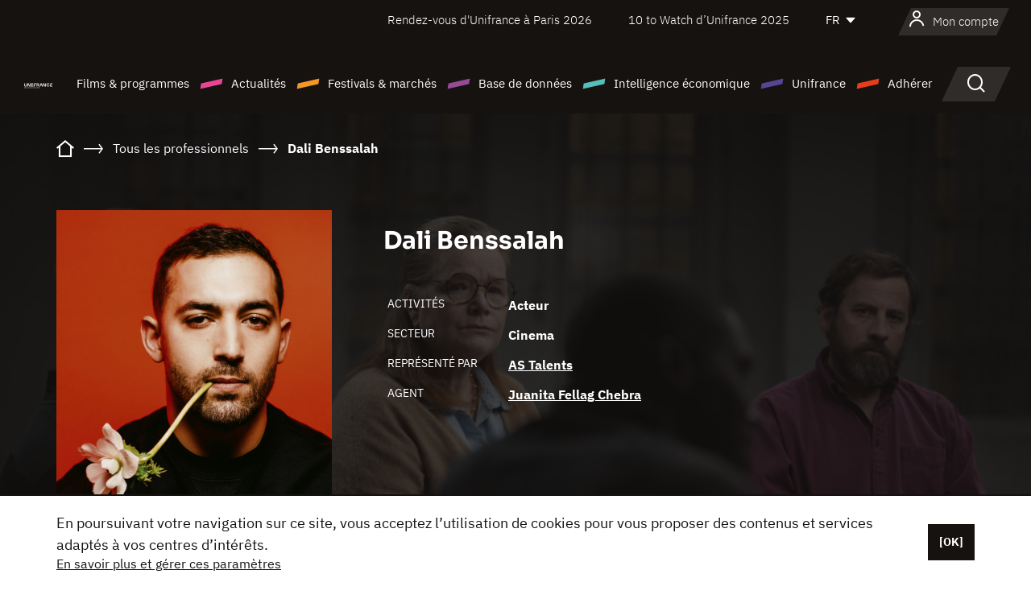

--- FILE ---
content_type: text/html; charset=utf-8
request_url: https://www.google.com/recaptcha/api2/anchor?ar=1&k=6LcJfHopAAAAAJA2ysQXhcpcbIYJi36tX6uIGLaU&co=aHR0cHM6Ly93d3cudW5pZnJhbmNlLm9yZzo0NDM.&hl=en&v=PoyoqOPhxBO7pBk68S4YbpHZ&size=normal&anchor-ms=20000&execute-ms=30000&cb=jwbkne9klz8d
body_size: 49516
content:
<!DOCTYPE HTML><html dir="ltr" lang="en"><head><meta http-equiv="Content-Type" content="text/html; charset=UTF-8">
<meta http-equiv="X-UA-Compatible" content="IE=edge">
<title>reCAPTCHA</title>
<style type="text/css">
/* cyrillic-ext */
@font-face {
  font-family: 'Roboto';
  font-style: normal;
  font-weight: 400;
  font-stretch: 100%;
  src: url(//fonts.gstatic.com/s/roboto/v48/KFO7CnqEu92Fr1ME7kSn66aGLdTylUAMa3GUBHMdazTgWw.woff2) format('woff2');
  unicode-range: U+0460-052F, U+1C80-1C8A, U+20B4, U+2DE0-2DFF, U+A640-A69F, U+FE2E-FE2F;
}
/* cyrillic */
@font-face {
  font-family: 'Roboto';
  font-style: normal;
  font-weight: 400;
  font-stretch: 100%;
  src: url(//fonts.gstatic.com/s/roboto/v48/KFO7CnqEu92Fr1ME7kSn66aGLdTylUAMa3iUBHMdazTgWw.woff2) format('woff2');
  unicode-range: U+0301, U+0400-045F, U+0490-0491, U+04B0-04B1, U+2116;
}
/* greek-ext */
@font-face {
  font-family: 'Roboto';
  font-style: normal;
  font-weight: 400;
  font-stretch: 100%;
  src: url(//fonts.gstatic.com/s/roboto/v48/KFO7CnqEu92Fr1ME7kSn66aGLdTylUAMa3CUBHMdazTgWw.woff2) format('woff2');
  unicode-range: U+1F00-1FFF;
}
/* greek */
@font-face {
  font-family: 'Roboto';
  font-style: normal;
  font-weight: 400;
  font-stretch: 100%;
  src: url(//fonts.gstatic.com/s/roboto/v48/KFO7CnqEu92Fr1ME7kSn66aGLdTylUAMa3-UBHMdazTgWw.woff2) format('woff2');
  unicode-range: U+0370-0377, U+037A-037F, U+0384-038A, U+038C, U+038E-03A1, U+03A3-03FF;
}
/* math */
@font-face {
  font-family: 'Roboto';
  font-style: normal;
  font-weight: 400;
  font-stretch: 100%;
  src: url(//fonts.gstatic.com/s/roboto/v48/KFO7CnqEu92Fr1ME7kSn66aGLdTylUAMawCUBHMdazTgWw.woff2) format('woff2');
  unicode-range: U+0302-0303, U+0305, U+0307-0308, U+0310, U+0312, U+0315, U+031A, U+0326-0327, U+032C, U+032F-0330, U+0332-0333, U+0338, U+033A, U+0346, U+034D, U+0391-03A1, U+03A3-03A9, U+03B1-03C9, U+03D1, U+03D5-03D6, U+03F0-03F1, U+03F4-03F5, U+2016-2017, U+2034-2038, U+203C, U+2040, U+2043, U+2047, U+2050, U+2057, U+205F, U+2070-2071, U+2074-208E, U+2090-209C, U+20D0-20DC, U+20E1, U+20E5-20EF, U+2100-2112, U+2114-2115, U+2117-2121, U+2123-214F, U+2190, U+2192, U+2194-21AE, U+21B0-21E5, U+21F1-21F2, U+21F4-2211, U+2213-2214, U+2216-22FF, U+2308-230B, U+2310, U+2319, U+231C-2321, U+2336-237A, U+237C, U+2395, U+239B-23B7, U+23D0, U+23DC-23E1, U+2474-2475, U+25AF, U+25B3, U+25B7, U+25BD, U+25C1, U+25CA, U+25CC, U+25FB, U+266D-266F, U+27C0-27FF, U+2900-2AFF, U+2B0E-2B11, U+2B30-2B4C, U+2BFE, U+3030, U+FF5B, U+FF5D, U+1D400-1D7FF, U+1EE00-1EEFF;
}
/* symbols */
@font-face {
  font-family: 'Roboto';
  font-style: normal;
  font-weight: 400;
  font-stretch: 100%;
  src: url(//fonts.gstatic.com/s/roboto/v48/KFO7CnqEu92Fr1ME7kSn66aGLdTylUAMaxKUBHMdazTgWw.woff2) format('woff2');
  unicode-range: U+0001-000C, U+000E-001F, U+007F-009F, U+20DD-20E0, U+20E2-20E4, U+2150-218F, U+2190, U+2192, U+2194-2199, U+21AF, U+21E6-21F0, U+21F3, U+2218-2219, U+2299, U+22C4-22C6, U+2300-243F, U+2440-244A, U+2460-24FF, U+25A0-27BF, U+2800-28FF, U+2921-2922, U+2981, U+29BF, U+29EB, U+2B00-2BFF, U+4DC0-4DFF, U+FFF9-FFFB, U+10140-1018E, U+10190-1019C, U+101A0, U+101D0-101FD, U+102E0-102FB, U+10E60-10E7E, U+1D2C0-1D2D3, U+1D2E0-1D37F, U+1F000-1F0FF, U+1F100-1F1AD, U+1F1E6-1F1FF, U+1F30D-1F30F, U+1F315, U+1F31C, U+1F31E, U+1F320-1F32C, U+1F336, U+1F378, U+1F37D, U+1F382, U+1F393-1F39F, U+1F3A7-1F3A8, U+1F3AC-1F3AF, U+1F3C2, U+1F3C4-1F3C6, U+1F3CA-1F3CE, U+1F3D4-1F3E0, U+1F3ED, U+1F3F1-1F3F3, U+1F3F5-1F3F7, U+1F408, U+1F415, U+1F41F, U+1F426, U+1F43F, U+1F441-1F442, U+1F444, U+1F446-1F449, U+1F44C-1F44E, U+1F453, U+1F46A, U+1F47D, U+1F4A3, U+1F4B0, U+1F4B3, U+1F4B9, U+1F4BB, U+1F4BF, U+1F4C8-1F4CB, U+1F4D6, U+1F4DA, U+1F4DF, U+1F4E3-1F4E6, U+1F4EA-1F4ED, U+1F4F7, U+1F4F9-1F4FB, U+1F4FD-1F4FE, U+1F503, U+1F507-1F50B, U+1F50D, U+1F512-1F513, U+1F53E-1F54A, U+1F54F-1F5FA, U+1F610, U+1F650-1F67F, U+1F687, U+1F68D, U+1F691, U+1F694, U+1F698, U+1F6AD, U+1F6B2, U+1F6B9-1F6BA, U+1F6BC, U+1F6C6-1F6CF, U+1F6D3-1F6D7, U+1F6E0-1F6EA, U+1F6F0-1F6F3, U+1F6F7-1F6FC, U+1F700-1F7FF, U+1F800-1F80B, U+1F810-1F847, U+1F850-1F859, U+1F860-1F887, U+1F890-1F8AD, U+1F8B0-1F8BB, U+1F8C0-1F8C1, U+1F900-1F90B, U+1F93B, U+1F946, U+1F984, U+1F996, U+1F9E9, U+1FA00-1FA6F, U+1FA70-1FA7C, U+1FA80-1FA89, U+1FA8F-1FAC6, U+1FACE-1FADC, U+1FADF-1FAE9, U+1FAF0-1FAF8, U+1FB00-1FBFF;
}
/* vietnamese */
@font-face {
  font-family: 'Roboto';
  font-style: normal;
  font-weight: 400;
  font-stretch: 100%;
  src: url(//fonts.gstatic.com/s/roboto/v48/KFO7CnqEu92Fr1ME7kSn66aGLdTylUAMa3OUBHMdazTgWw.woff2) format('woff2');
  unicode-range: U+0102-0103, U+0110-0111, U+0128-0129, U+0168-0169, U+01A0-01A1, U+01AF-01B0, U+0300-0301, U+0303-0304, U+0308-0309, U+0323, U+0329, U+1EA0-1EF9, U+20AB;
}
/* latin-ext */
@font-face {
  font-family: 'Roboto';
  font-style: normal;
  font-weight: 400;
  font-stretch: 100%;
  src: url(//fonts.gstatic.com/s/roboto/v48/KFO7CnqEu92Fr1ME7kSn66aGLdTylUAMa3KUBHMdazTgWw.woff2) format('woff2');
  unicode-range: U+0100-02BA, U+02BD-02C5, U+02C7-02CC, U+02CE-02D7, U+02DD-02FF, U+0304, U+0308, U+0329, U+1D00-1DBF, U+1E00-1E9F, U+1EF2-1EFF, U+2020, U+20A0-20AB, U+20AD-20C0, U+2113, U+2C60-2C7F, U+A720-A7FF;
}
/* latin */
@font-face {
  font-family: 'Roboto';
  font-style: normal;
  font-weight: 400;
  font-stretch: 100%;
  src: url(//fonts.gstatic.com/s/roboto/v48/KFO7CnqEu92Fr1ME7kSn66aGLdTylUAMa3yUBHMdazQ.woff2) format('woff2');
  unicode-range: U+0000-00FF, U+0131, U+0152-0153, U+02BB-02BC, U+02C6, U+02DA, U+02DC, U+0304, U+0308, U+0329, U+2000-206F, U+20AC, U+2122, U+2191, U+2193, U+2212, U+2215, U+FEFF, U+FFFD;
}
/* cyrillic-ext */
@font-face {
  font-family: 'Roboto';
  font-style: normal;
  font-weight: 500;
  font-stretch: 100%;
  src: url(//fonts.gstatic.com/s/roboto/v48/KFO7CnqEu92Fr1ME7kSn66aGLdTylUAMa3GUBHMdazTgWw.woff2) format('woff2');
  unicode-range: U+0460-052F, U+1C80-1C8A, U+20B4, U+2DE0-2DFF, U+A640-A69F, U+FE2E-FE2F;
}
/* cyrillic */
@font-face {
  font-family: 'Roboto';
  font-style: normal;
  font-weight: 500;
  font-stretch: 100%;
  src: url(//fonts.gstatic.com/s/roboto/v48/KFO7CnqEu92Fr1ME7kSn66aGLdTylUAMa3iUBHMdazTgWw.woff2) format('woff2');
  unicode-range: U+0301, U+0400-045F, U+0490-0491, U+04B0-04B1, U+2116;
}
/* greek-ext */
@font-face {
  font-family: 'Roboto';
  font-style: normal;
  font-weight: 500;
  font-stretch: 100%;
  src: url(//fonts.gstatic.com/s/roboto/v48/KFO7CnqEu92Fr1ME7kSn66aGLdTylUAMa3CUBHMdazTgWw.woff2) format('woff2');
  unicode-range: U+1F00-1FFF;
}
/* greek */
@font-face {
  font-family: 'Roboto';
  font-style: normal;
  font-weight: 500;
  font-stretch: 100%;
  src: url(//fonts.gstatic.com/s/roboto/v48/KFO7CnqEu92Fr1ME7kSn66aGLdTylUAMa3-UBHMdazTgWw.woff2) format('woff2');
  unicode-range: U+0370-0377, U+037A-037F, U+0384-038A, U+038C, U+038E-03A1, U+03A3-03FF;
}
/* math */
@font-face {
  font-family: 'Roboto';
  font-style: normal;
  font-weight: 500;
  font-stretch: 100%;
  src: url(//fonts.gstatic.com/s/roboto/v48/KFO7CnqEu92Fr1ME7kSn66aGLdTylUAMawCUBHMdazTgWw.woff2) format('woff2');
  unicode-range: U+0302-0303, U+0305, U+0307-0308, U+0310, U+0312, U+0315, U+031A, U+0326-0327, U+032C, U+032F-0330, U+0332-0333, U+0338, U+033A, U+0346, U+034D, U+0391-03A1, U+03A3-03A9, U+03B1-03C9, U+03D1, U+03D5-03D6, U+03F0-03F1, U+03F4-03F5, U+2016-2017, U+2034-2038, U+203C, U+2040, U+2043, U+2047, U+2050, U+2057, U+205F, U+2070-2071, U+2074-208E, U+2090-209C, U+20D0-20DC, U+20E1, U+20E5-20EF, U+2100-2112, U+2114-2115, U+2117-2121, U+2123-214F, U+2190, U+2192, U+2194-21AE, U+21B0-21E5, U+21F1-21F2, U+21F4-2211, U+2213-2214, U+2216-22FF, U+2308-230B, U+2310, U+2319, U+231C-2321, U+2336-237A, U+237C, U+2395, U+239B-23B7, U+23D0, U+23DC-23E1, U+2474-2475, U+25AF, U+25B3, U+25B7, U+25BD, U+25C1, U+25CA, U+25CC, U+25FB, U+266D-266F, U+27C0-27FF, U+2900-2AFF, U+2B0E-2B11, U+2B30-2B4C, U+2BFE, U+3030, U+FF5B, U+FF5D, U+1D400-1D7FF, U+1EE00-1EEFF;
}
/* symbols */
@font-face {
  font-family: 'Roboto';
  font-style: normal;
  font-weight: 500;
  font-stretch: 100%;
  src: url(//fonts.gstatic.com/s/roboto/v48/KFO7CnqEu92Fr1ME7kSn66aGLdTylUAMaxKUBHMdazTgWw.woff2) format('woff2');
  unicode-range: U+0001-000C, U+000E-001F, U+007F-009F, U+20DD-20E0, U+20E2-20E4, U+2150-218F, U+2190, U+2192, U+2194-2199, U+21AF, U+21E6-21F0, U+21F3, U+2218-2219, U+2299, U+22C4-22C6, U+2300-243F, U+2440-244A, U+2460-24FF, U+25A0-27BF, U+2800-28FF, U+2921-2922, U+2981, U+29BF, U+29EB, U+2B00-2BFF, U+4DC0-4DFF, U+FFF9-FFFB, U+10140-1018E, U+10190-1019C, U+101A0, U+101D0-101FD, U+102E0-102FB, U+10E60-10E7E, U+1D2C0-1D2D3, U+1D2E0-1D37F, U+1F000-1F0FF, U+1F100-1F1AD, U+1F1E6-1F1FF, U+1F30D-1F30F, U+1F315, U+1F31C, U+1F31E, U+1F320-1F32C, U+1F336, U+1F378, U+1F37D, U+1F382, U+1F393-1F39F, U+1F3A7-1F3A8, U+1F3AC-1F3AF, U+1F3C2, U+1F3C4-1F3C6, U+1F3CA-1F3CE, U+1F3D4-1F3E0, U+1F3ED, U+1F3F1-1F3F3, U+1F3F5-1F3F7, U+1F408, U+1F415, U+1F41F, U+1F426, U+1F43F, U+1F441-1F442, U+1F444, U+1F446-1F449, U+1F44C-1F44E, U+1F453, U+1F46A, U+1F47D, U+1F4A3, U+1F4B0, U+1F4B3, U+1F4B9, U+1F4BB, U+1F4BF, U+1F4C8-1F4CB, U+1F4D6, U+1F4DA, U+1F4DF, U+1F4E3-1F4E6, U+1F4EA-1F4ED, U+1F4F7, U+1F4F9-1F4FB, U+1F4FD-1F4FE, U+1F503, U+1F507-1F50B, U+1F50D, U+1F512-1F513, U+1F53E-1F54A, U+1F54F-1F5FA, U+1F610, U+1F650-1F67F, U+1F687, U+1F68D, U+1F691, U+1F694, U+1F698, U+1F6AD, U+1F6B2, U+1F6B9-1F6BA, U+1F6BC, U+1F6C6-1F6CF, U+1F6D3-1F6D7, U+1F6E0-1F6EA, U+1F6F0-1F6F3, U+1F6F7-1F6FC, U+1F700-1F7FF, U+1F800-1F80B, U+1F810-1F847, U+1F850-1F859, U+1F860-1F887, U+1F890-1F8AD, U+1F8B0-1F8BB, U+1F8C0-1F8C1, U+1F900-1F90B, U+1F93B, U+1F946, U+1F984, U+1F996, U+1F9E9, U+1FA00-1FA6F, U+1FA70-1FA7C, U+1FA80-1FA89, U+1FA8F-1FAC6, U+1FACE-1FADC, U+1FADF-1FAE9, U+1FAF0-1FAF8, U+1FB00-1FBFF;
}
/* vietnamese */
@font-face {
  font-family: 'Roboto';
  font-style: normal;
  font-weight: 500;
  font-stretch: 100%;
  src: url(//fonts.gstatic.com/s/roboto/v48/KFO7CnqEu92Fr1ME7kSn66aGLdTylUAMa3OUBHMdazTgWw.woff2) format('woff2');
  unicode-range: U+0102-0103, U+0110-0111, U+0128-0129, U+0168-0169, U+01A0-01A1, U+01AF-01B0, U+0300-0301, U+0303-0304, U+0308-0309, U+0323, U+0329, U+1EA0-1EF9, U+20AB;
}
/* latin-ext */
@font-face {
  font-family: 'Roboto';
  font-style: normal;
  font-weight: 500;
  font-stretch: 100%;
  src: url(//fonts.gstatic.com/s/roboto/v48/KFO7CnqEu92Fr1ME7kSn66aGLdTylUAMa3KUBHMdazTgWw.woff2) format('woff2');
  unicode-range: U+0100-02BA, U+02BD-02C5, U+02C7-02CC, U+02CE-02D7, U+02DD-02FF, U+0304, U+0308, U+0329, U+1D00-1DBF, U+1E00-1E9F, U+1EF2-1EFF, U+2020, U+20A0-20AB, U+20AD-20C0, U+2113, U+2C60-2C7F, U+A720-A7FF;
}
/* latin */
@font-face {
  font-family: 'Roboto';
  font-style: normal;
  font-weight: 500;
  font-stretch: 100%;
  src: url(//fonts.gstatic.com/s/roboto/v48/KFO7CnqEu92Fr1ME7kSn66aGLdTylUAMa3yUBHMdazQ.woff2) format('woff2');
  unicode-range: U+0000-00FF, U+0131, U+0152-0153, U+02BB-02BC, U+02C6, U+02DA, U+02DC, U+0304, U+0308, U+0329, U+2000-206F, U+20AC, U+2122, U+2191, U+2193, U+2212, U+2215, U+FEFF, U+FFFD;
}
/* cyrillic-ext */
@font-face {
  font-family: 'Roboto';
  font-style: normal;
  font-weight: 900;
  font-stretch: 100%;
  src: url(//fonts.gstatic.com/s/roboto/v48/KFO7CnqEu92Fr1ME7kSn66aGLdTylUAMa3GUBHMdazTgWw.woff2) format('woff2');
  unicode-range: U+0460-052F, U+1C80-1C8A, U+20B4, U+2DE0-2DFF, U+A640-A69F, U+FE2E-FE2F;
}
/* cyrillic */
@font-face {
  font-family: 'Roboto';
  font-style: normal;
  font-weight: 900;
  font-stretch: 100%;
  src: url(//fonts.gstatic.com/s/roboto/v48/KFO7CnqEu92Fr1ME7kSn66aGLdTylUAMa3iUBHMdazTgWw.woff2) format('woff2');
  unicode-range: U+0301, U+0400-045F, U+0490-0491, U+04B0-04B1, U+2116;
}
/* greek-ext */
@font-face {
  font-family: 'Roboto';
  font-style: normal;
  font-weight: 900;
  font-stretch: 100%;
  src: url(//fonts.gstatic.com/s/roboto/v48/KFO7CnqEu92Fr1ME7kSn66aGLdTylUAMa3CUBHMdazTgWw.woff2) format('woff2');
  unicode-range: U+1F00-1FFF;
}
/* greek */
@font-face {
  font-family: 'Roboto';
  font-style: normal;
  font-weight: 900;
  font-stretch: 100%;
  src: url(//fonts.gstatic.com/s/roboto/v48/KFO7CnqEu92Fr1ME7kSn66aGLdTylUAMa3-UBHMdazTgWw.woff2) format('woff2');
  unicode-range: U+0370-0377, U+037A-037F, U+0384-038A, U+038C, U+038E-03A1, U+03A3-03FF;
}
/* math */
@font-face {
  font-family: 'Roboto';
  font-style: normal;
  font-weight: 900;
  font-stretch: 100%;
  src: url(//fonts.gstatic.com/s/roboto/v48/KFO7CnqEu92Fr1ME7kSn66aGLdTylUAMawCUBHMdazTgWw.woff2) format('woff2');
  unicode-range: U+0302-0303, U+0305, U+0307-0308, U+0310, U+0312, U+0315, U+031A, U+0326-0327, U+032C, U+032F-0330, U+0332-0333, U+0338, U+033A, U+0346, U+034D, U+0391-03A1, U+03A3-03A9, U+03B1-03C9, U+03D1, U+03D5-03D6, U+03F0-03F1, U+03F4-03F5, U+2016-2017, U+2034-2038, U+203C, U+2040, U+2043, U+2047, U+2050, U+2057, U+205F, U+2070-2071, U+2074-208E, U+2090-209C, U+20D0-20DC, U+20E1, U+20E5-20EF, U+2100-2112, U+2114-2115, U+2117-2121, U+2123-214F, U+2190, U+2192, U+2194-21AE, U+21B0-21E5, U+21F1-21F2, U+21F4-2211, U+2213-2214, U+2216-22FF, U+2308-230B, U+2310, U+2319, U+231C-2321, U+2336-237A, U+237C, U+2395, U+239B-23B7, U+23D0, U+23DC-23E1, U+2474-2475, U+25AF, U+25B3, U+25B7, U+25BD, U+25C1, U+25CA, U+25CC, U+25FB, U+266D-266F, U+27C0-27FF, U+2900-2AFF, U+2B0E-2B11, U+2B30-2B4C, U+2BFE, U+3030, U+FF5B, U+FF5D, U+1D400-1D7FF, U+1EE00-1EEFF;
}
/* symbols */
@font-face {
  font-family: 'Roboto';
  font-style: normal;
  font-weight: 900;
  font-stretch: 100%;
  src: url(//fonts.gstatic.com/s/roboto/v48/KFO7CnqEu92Fr1ME7kSn66aGLdTylUAMaxKUBHMdazTgWw.woff2) format('woff2');
  unicode-range: U+0001-000C, U+000E-001F, U+007F-009F, U+20DD-20E0, U+20E2-20E4, U+2150-218F, U+2190, U+2192, U+2194-2199, U+21AF, U+21E6-21F0, U+21F3, U+2218-2219, U+2299, U+22C4-22C6, U+2300-243F, U+2440-244A, U+2460-24FF, U+25A0-27BF, U+2800-28FF, U+2921-2922, U+2981, U+29BF, U+29EB, U+2B00-2BFF, U+4DC0-4DFF, U+FFF9-FFFB, U+10140-1018E, U+10190-1019C, U+101A0, U+101D0-101FD, U+102E0-102FB, U+10E60-10E7E, U+1D2C0-1D2D3, U+1D2E0-1D37F, U+1F000-1F0FF, U+1F100-1F1AD, U+1F1E6-1F1FF, U+1F30D-1F30F, U+1F315, U+1F31C, U+1F31E, U+1F320-1F32C, U+1F336, U+1F378, U+1F37D, U+1F382, U+1F393-1F39F, U+1F3A7-1F3A8, U+1F3AC-1F3AF, U+1F3C2, U+1F3C4-1F3C6, U+1F3CA-1F3CE, U+1F3D4-1F3E0, U+1F3ED, U+1F3F1-1F3F3, U+1F3F5-1F3F7, U+1F408, U+1F415, U+1F41F, U+1F426, U+1F43F, U+1F441-1F442, U+1F444, U+1F446-1F449, U+1F44C-1F44E, U+1F453, U+1F46A, U+1F47D, U+1F4A3, U+1F4B0, U+1F4B3, U+1F4B9, U+1F4BB, U+1F4BF, U+1F4C8-1F4CB, U+1F4D6, U+1F4DA, U+1F4DF, U+1F4E3-1F4E6, U+1F4EA-1F4ED, U+1F4F7, U+1F4F9-1F4FB, U+1F4FD-1F4FE, U+1F503, U+1F507-1F50B, U+1F50D, U+1F512-1F513, U+1F53E-1F54A, U+1F54F-1F5FA, U+1F610, U+1F650-1F67F, U+1F687, U+1F68D, U+1F691, U+1F694, U+1F698, U+1F6AD, U+1F6B2, U+1F6B9-1F6BA, U+1F6BC, U+1F6C6-1F6CF, U+1F6D3-1F6D7, U+1F6E0-1F6EA, U+1F6F0-1F6F3, U+1F6F7-1F6FC, U+1F700-1F7FF, U+1F800-1F80B, U+1F810-1F847, U+1F850-1F859, U+1F860-1F887, U+1F890-1F8AD, U+1F8B0-1F8BB, U+1F8C0-1F8C1, U+1F900-1F90B, U+1F93B, U+1F946, U+1F984, U+1F996, U+1F9E9, U+1FA00-1FA6F, U+1FA70-1FA7C, U+1FA80-1FA89, U+1FA8F-1FAC6, U+1FACE-1FADC, U+1FADF-1FAE9, U+1FAF0-1FAF8, U+1FB00-1FBFF;
}
/* vietnamese */
@font-face {
  font-family: 'Roboto';
  font-style: normal;
  font-weight: 900;
  font-stretch: 100%;
  src: url(//fonts.gstatic.com/s/roboto/v48/KFO7CnqEu92Fr1ME7kSn66aGLdTylUAMa3OUBHMdazTgWw.woff2) format('woff2');
  unicode-range: U+0102-0103, U+0110-0111, U+0128-0129, U+0168-0169, U+01A0-01A1, U+01AF-01B0, U+0300-0301, U+0303-0304, U+0308-0309, U+0323, U+0329, U+1EA0-1EF9, U+20AB;
}
/* latin-ext */
@font-face {
  font-family: 'Roboto';
  font-style: normal;
  font-weight: 900;
  font-stretch: 100%;
  src: url(//fonts.gstatic.com/s/roboto/v48/KFO7CnqEu92Fr1ME7kSn66aGLdTylUAMa3KUBHMdazTgWw.woff2) format('woff2');
  unicode-range: U+0100-02BA, U+02BD-02C5, U+02C7-02CC, U+02CE-02D7, U+02DD-02FF, U+0304, U+0308, U+0329, U+1D00-1DBF, U+1E00-1E9F, U+1EF2-1EFF, U+2020, U+20A0-20AB, U+20AD-20C0, U+2113, U+2C60-2C7F, U+A720-A7FF;
}
/* latin */
@font-face {
  font-family: 'Roboto';
  font-style: normal;
  font-weight: 900;
  font-stretch: 100%;
  src: url(//fonts.gstatic.com/s/roboto/v48/KFO7CnqEu92Fr1ME7kSn66aGLdTylUAMa3yUBHMdazQ.woff2) format('woff2');
  unicode-range: U+0000-00FF, U+0131, U+0152-0153, U+02BB-02BC, U+02C6, U+02DA, U+02DC, U+0304, U+0308, U+0329, U+2000-206F, U+20AC, U+2122, U+2191, U+2193, U+2212, U+2215, U+FEFF, U+FFFD;
}

</style>
<link rel="stylesheet" type="text/css" href="https://www.gstatic.com/recaptcha/releases/PoyoqOPhxBO7pBk68S4YbpHZ/styles__ltr.css">
<script nonce="-s04PEGBtQjk05ID5oGbZQ" type="text/javascript">window['__recaptcha_api'] = 'https://www.google.com/recaptcha/api2/';</script>
<script type="text/javascript" src="https://www.gstatic.com/recaptcha/releases/PoyoqOPhxBO7pBk68S4YbpHZ/recaptcha__en.js" nonce="-s04PEGBtQjk05ID5oGbZQ">
      
    </script></head>
<body><div id="rc-anchor-alert" class="rc-anchor-alert"></div>
<input type="hidden" id="recaptcha-token" value="[base64]">
<script type="text/javascript" nonce="-s04PEGBtQjk05ID5oGbZQ">
      recaptcha.anchor.Main.init("[\x22ainput\x22,[\x22bgdata\x22,\x22\x22,\[base64]/[base64]/[base64]/bmV3IHJbeF0oY1swXSk6RT09Mj9uZXcgclt4XShjWzBdLGNbMV0pOkU9PTM/bmV3IHJbeF0oY1swXSxjWzFdLGNbMl0pOkU9PTQ/[base64]/[base64]/[base64]/[base64]/[base64]/[base64]/[base64]/[base64]\x22,\[base64]\x22,\x22eXrCj8ORwr/Ds8KIFGrDv8OdwpXCtnxlTGbCoMO/FcKdI3fDq8OyOMOROmHDmsOdDcKGSxPDi8KcG8ODw7wKw6NGwrbCmMOWB8K0w602w4paf2XCqsO/SsKpwrDCusO9wrl9w4PCscObZUokwo3DmcO0wqV5w4nDtMKLw68BwoDCukDDondkHAdTw7cIwq/ClVbCqyTCkFFldUEBWMOaEMOHwrvClD/DiR3CnsOoRU88e8KtXDExw7AHR2RgwpIlwoTCgMKLw7XDtcOkQzRGw5vCnsOxw6NeM8K5NizCqsOnw5giwqI/[base64]/CikfDqxAWw5hVGMOdwqBzw5rCu25/w6HDqcKMwqhEMcKewofCg1/Dn8KZw6ZAJjoVwrDCtsOOwqPCugIDSWknN3PCp8KMwoXCuMOywr5uw6Ilw7fCisOZw7VuU1/CvEDDgnBfbFXDpcKoGsKcC0JMw6/[base64]/w7ofN8OFwowRBD3Ds8K/QsOAw4jDjsOcwqLChw/DqsOHw6l5H8ORWsOqfA7CpDTCgMKQCnTDk8KKG8K+AUjDh8OGOBcKw7nDjsKfAMOmIkzCtRvDiMK6wqzDmFkdR1g/[base64]/CrkPDnygCW8OZHsK5ccKEw7sFwofDvS8ZOMOCw6/Cj38bP8KVwqLDtMOYCcKzw6bCgcOuw7VNak1GwpoxBsKdw5XDvx1vwrrDn1rDtxPDjsKCw7UnOMKdwrd0BCtew43DsH9LaGhVTsKRd8OAXDLCpEzCpXt4DjAxw7bCtWYMN8KhJ8OTRirDkGhfOsK/w7whU8OWwoNQccKdwonCtU0jUmFZAQVZN8Kbw6TDhMKTbsKJw71Ww6rCszzCvAZzw6DCn3nCpsOGw5grwpnDonvCgFJNwowWw5HDnykAwrEjw5jCuXbCozoFc10JfxBBwrjCu8OLAsKAVAUidsOSwpDCksOmw4PCksOBwpNzECHDohc/w7IwW8OPw4LDiWfDuMK5w79Twp/DnsK6UCfCl8KRw6TDnGEIPE/DkMOtwrJ/[base64]/Ct2HCiypMeycPFcKpXGMSw5hZaTYgHwPDqwAHwr3DhsKPw5sPGRfDi2Qkwr5Fw5HCsSVYWMKdaAdyw60nOMObw5dLwpDCsFd4wrLDi8OAYQfDtS/CoVFSw5BgU8Obw5hEwrjCv8Krw53CrgNGYcK9CcOzN3bCoQzDu8OXwpNmQ8Olw58/VMO8w4JEwr1BOMKRHDrDsErCs8K5Ey4VwooRGC/CuF1pwoDDjsOxQsKSH8O1IcKew4TCpsOMwphTw5RwRQrCgE1kRFNNw7o8ZMKhwotXwr7DgAMACsOTJjx4XsOZwrzDryNLw49ME1HDswzCpRHDvk7Do8OMcMKdw756IDpWwoNhw75/w4c4F1zDv8OUah/CjCZKWsOMw7/[base64]/CrsOswp9UZ8Kxw5bDtlPDvGx1wos+w7odwoTCs3JQw7zDn1bDkcOuVHs0HlIMw6/Dn0wYw4RlEwYNcg5+woxLw5LCgRLDmSbCpWhVw5cewrUUw51+esKgAGfDhmrDhMKawqhlLA1owqvCph47e8ODVMKcCsOeEmNxDMKcKRVVwpQUwoFofcKjwpPCucK3VsO5w4HDmmpYJXnCp1rDhsKXcn/DqsOySCtUHsOUwqkHFmbDtHfClznDk8KBInHCiMOfwqZ0AEVALETDpF/CnMOvKW5Pw74LfQvDr8KuwpV4w4U7bMK2w6MGworCu8OEw684CHRXfj/DnsKjMxPCr8Kvw7fCv8KKw5AbAsOrcnABXRvDiMOlwoxxLF/DoMKwwpABWx15wrEdFErDigDCk0w5w6bDrnLCo8KeE8OHw5grw44kYBI9QBNBw6PDmzlvw4/CqV7CtQBNfh/Cu8OBREbClcOJR8OLwp4fwqTDhUdlwpI+w5dZw5nCisKGdGvDjcKdwqzDkRvDp8KKw6XDrMKqA8OSw5PDm2cSCsOPwot1XFpSwpzCgQbDkRErMmzCmxHCsGhfI8OiCk94w45Iw6xfwrTDnB/CiyDDiMOZSFYTb8OpWEzDt00Be1UWw5vCtcOkJU85Z8KdTcKWw6QRw5DDu8Oww7REEgE3BwlpGcOuesOuesOFGyzDjlTDl1DCkF1eJi0KwplFMEbDh2gUcsKrwqoEaMK0w6lpwrR2w7rCicK5wrLDqynDikPCkjt0w6p0wpbDosOgworCrzgbw7/Dj2DCocOCw4wHw7fDv2LChRRGUUkDfyfCocKlw7B9wpnDm0jDlMKSwpgWw6/DosKOf8K7LsOmGxzCqzdmw4fCnsOmwpLDicOPNMOPChkywqh7EWTDiMO2wrB/w4rDp3nDumHClMOufcONw6kAw5NPbk/Cq0rDuApJLS3CgmTDtMK+HzPDn3Jvw4zCtcOhw5HCvEB5w6hiHm/[base64]/DqcKbw5pTVUBPZMKkw4bCgXRdFk4FIsKKw5TDnsOxwpfDt8K9O8Ovw47DgMOJZ3bCnsKBw5XCosKtwqZ8VsOqwrnDnU/Djz/CpsOaw4PCm1vDt2guJVgMw4kwP8OiAMKew5kOw74xw7PCicO4w4gAwrLDiWgJwqkdQsKUfDPDqiQHw6AHwrIoUCPDm1dlwpRJM8OswotfScO9wqEtwqJedMKmAi0eG8OEP8K1WEMyw4BuZD/[base64]/Dt8OaQ1sVOcKMNsK3KTIgXMOUFMOMVcOqBMO6FkwzX14JZsO4ARo/NDbCuW5aw55WdVtcB8OdenvCsXsBw6Vrw5Z0WlZRw6zCsMKuSG5Xwot8wotyw5DDiQHDoUnDlMKHeEDCtz/CkMOaA8Kuw4IvYsKOEgXDu8Kfw4LDvE7DtXXCtEUQwqrDiELDjMOTf8O5eRVLI3/CkcK3woR9wq1kw7RJw5XCpMKYfMK2LcKDwqh/bRVQSMOdanwwwp1bH04ew5kXwrA0egcCAAtRwqPCpD3Dj2rDh8KdwrE5w6fDgx/DmMK/EVTDvnwLwoXCuhNJSh/DrwJBw4rDkn0aw5DCo8O+w4rDviPCpjLCnHFyZhRrw5DCpSE/wqzCtMOJwr/[base64]/CoybDvsOfw48DwrvDqMKEw4tEKgjDoMKkYsOFPcKOacKVLsK1acKtUgUbRTfCkkvCssOMT1zCi8KMw5rCt8OPw7LCmR3CkCpHw6/DmFB0WD/CqCEKwrLCkTnDjUAEfRHDmwd1VcK1w4o6dkTCj8KjcMOwwpnCnMO4wpzCsMOZwpMAwodHwpzCvQ4AIm10DMKQwolOw7tcwo8Kw7PCqMKcGMOZPcOwdQEwbilDwrABM8OwFMKZbsKEw6grw6Nzw4DCjD4IYMOEw7bDrsOfwqw9wqjCpmzDgMOyVsKdPQEUdiHDq8O3w5/[base64]/CqcOwwq44EsKyXy7CnMKHwoPDvVBYE8KEMATDg3jCncOYf2Uiw7pNFcKxwrHCo2d5IVFuwp/CulvDlsONw7vCmDfDm8OpLDfDtlgVw7Viw57CvmLDhMObworCqcK4SHh6PsOMXC4Aw7LDqMK+YycTwr8Pwr7Ch8OcfmImWMOtw6ARDMK5Eh88w7rDlcONwrRtb8ODcMKUw7w3w65ce8Oyw543w7/Cs8OUIWPClsKNw4VIwo5Mwo3CgsKIKE1rAcORH8KPLGjDuSXDncK5wrYqwp5/[base64]/[base64]/wrowKm9Ow4lRwoPCkQPDoiLCnMKDwrzDu8KbdjnDgcKfU0Jnw5vCo2gJw7NiSA95wpXCg8OJw5PCjsKcYMKVw63Dm8KiAcO2VcOGNMO5wo8Jc8OLMsKLD8OSEUPCsXLCqGjCo8KLO0LCvsOiS2/[base64]/ChcK0eHQAw4zCoF5mPcK0UCvDhsO6PcOXwrMGwo1UwpsZw47CtTvCg8Khw6ULw7/ClcK+w6taYivCti7CvMKDw7FVw7TCqU3Cg8OCw4rCnQpeG8Kwwrt3w7hQw4w3aH/DlChQUTvDqcKEwrXCq0ZKwoAhw40Mwo3ChsO8aMK1O2XCmMOewrbDlcOXC8K+aB/DpSlHIsKHBm1Kw63DnFbDg8O/wq95Ljotw5AWw47Dj8KHwqfDhsKvw7giM8Ofw4gbworDqcOyCcKtwqEeeUfCjwjDrcOawqPDpTQ7wrNzd8KQwrjDj8KaQMOMw5RuwpXCrV8xLSIJMHU1PQbChcOXwrVHbWvDscKWFQHCgmVDwq/Dg8OdwqHDisKoXSV9PCpJP0wQdWjDpsO6AhoewpfDvQTDqcO4OVpTw5gvwqlewr3CgcKew4MIPmANHsORO3YFwow4IMKcPBrDq8OvwoAbw6XDn8OjY8Onw6vCsWLDsWcUwqDCp8OKw7/Dvg/CjMOHwqXDvsOWVsKpZcKQRcKww47DtcOcGMKSw5LCgsOuwokoZhzDrF/DukIyw5hHXcKWwqY+D8O4w5oybcKZAMOQwrIGw6JbVBPCn8KFSinDrTbCvxjCk8K5IsODw6wSworDrylnNDwAw4l4woshS8Kpe2rDnBJ/XU/DnMKvw4BCaMKidMKTwpADUsOYw5dtLVA2wrDDuMObMnLDmMOgwrnCncOqUQ4Iw6BfTAwsHAfDvw9mWF56wqfDj1ImLGFQQcOdwojDmcK8wo3DpVR+KiDCqsOWAsK7AsOhw7/[base64]/wqgGCGc8wrHDqcKCH8Omw4nCmVspwpsVX21qw6bDlsK6w6BMw7DDvSAUw5HDrl1hC8OhEsOXwrvCtEhFworDh3EVHH3Cuicrw7wIw7HDpjNswrU9GCTCvcKFwrrCllrDjcOtwrQrCcKfbMK5TzF5wpHDqwPCuMK/XxAXfT0XYCTCqyoNb3wrw7cSbTw/IsOWwrs2wqTCpsO+w6TClsOOHSoYwojCvMO7TlwXwpDCgAExXsKzClh6XznDt8Otw53CscOzdsO/FkUBwrhQXSDCjMO3HnvDscOKIMKEWVbCvMKWcis5MsOfYEjCvcKXV8KvwqLDmxFuw4rDk11+JsK6YMK4HgQewrbChW1/w68BSzMQYCUUFsKNMWEEw7pOw67Cvy11WlXCvGHDkcKnRgcRw7Bcw7d3H8Orcmtaw53CiMK/w6Qww73DrFPDmMKyPRozeDQzw7BgAMK1w6HCiSchw7nDuDQOSGDDmMKkw7LCisOJwqoowqXDqy9cwqbCo8OdFsKkw50ywp3DgCvDvMOGJy1ZGMKMwp07SGw8w68MIUdAHsO/JcOKw5/[base64]/DqVDDvMOnwpFUMkEARMOTDjLCgMOVJCXDs8Odw51gwpYoFsOYw7h8U8OfMTRZYMOOwobDqh9Ww7TDlDXDnjDCgjfDmcK+woRqworDoA3CuwgZwrYuw5/[base64]/w7DDnsOiP8Kdwo3Dq1BgMcOnwpVwwrlbwqJtVUY5HWk7H8KMwqTDhsKQO8OBwrTCik1cw6zCmlwzwptrw5o8w58CUcO/GsOzwrQYQ8OdwrAdWzpTw78nFkRNw5sfPcOTwqjDqBTDn8Kiw6XCvi7CmCzCi8OCUcOdecKkwqYSwrcHN8Kowo8vb8K4wrUOw63DmzzCuUZvYF/Dhh4lVsKBwqHCicOrWRzDsV50wq5gw7IrwqPDjA0MQi7DjsKSwo9ewo7CoMKAwoNBVlNhwqvCo8OtwpDCrMKnwqcSGsK/[base64]/w4N2A8KGwpTCqi/DuHbDh8Ovw48kwo5ydcOXw6bCqgwlw7oIYEVFwrZmN1Nha1orw4RKYsK2KMKrP3YzcsKlSyDCknzDkw/[base64]/Ds1hJwrkvRsOpERtFLsO7wqpedHzCqXfDiVfCqAzCl0QfwrMWw6zDoBvChgYVwqhvwp/DqkjDj8KmYgLCml/Dg8OxwoLDksKoFWvDosKvw44jwrzDgcO6w6TDtBYXBwkmwohXw60eUD3CggIlw5LCg8OJFSorC8K3wqbCjktpwqJwDcK2wrEOXSnCqV/DisKTUcKUDxMDLsKVw70gwoTCk1s2UUdGXTxwwoLDn3kAw5wLwqtNFm7DkMO7w5jCsSA1OcKSN8KbwoMOE0dGwog7E8KvUcKTWS5WEjTDtcKLw7nCtcKYYcOYw7vCkA4FwrDDuMOQaMKkwpVJwq3DgBoUwr/Cm8OmeMOUN8K4wpDCjMKmNcOtwoBDw4nDj8KjdiwUwpLCt2Fww6xHNXZhwqjDqDfCmnjDuMOJVSjChcKMTB9BQQkUwrcocRZOcsOdXAtpNFM5GildPsO9HMOWC8OGHsKswqQpOsO2OsKpUX/DksKbJQbCg3XDqMKOc8OJWVQJfsKqP1PCr8O6YcKmw4N1WMK+YUrCuCEET8Kew63Dq0PDocO/AGouWA/CjyoMw5sxQMOpwrTDhg0rwq4Swo/[base64]/DrzfCnsONw4l+wogGwqpHwrrDvcOFw4/Duh9MCg9Xbhw2w57DvMKmwp7CsMKqwqjDjVDCjEprdB9gasK/JH7DoHIdw7TDgcOdJcOZwpxBF8KQwrXCn8K5wpM/worCocKwwrPDo8KQE8KSagzDnMKjwpLChBXDmRrDjMKuwrLDhjJwwowSw7Yaw6PClMOKIA9cZFzDi8KMEz7CmsOow5vDhmkEw7XDk0jDqsKkwrbCgXHCoDIVNFw0wo/DukDCpFVnZ8OIwosBNCHDnTogZMKww6vDuWV+wrHCs8O7TRvCiGjDtcKmfcO3R0XDisOcARwwQmIfcDNHwqPDtFHDnxtOw5zClADCuVxEP8KUwobDoGfDkycWw7nDrMKDNCXCtMKle8KfD0IxMz/DuAJow7wbwrTDvSTDtDQLw6XDs8KgRcKxKsKlw5nDjcK6w6teA8OQFMKFCV7CiCbDqW01IiXCg8O/wpMMLFNCw6zCty1yZ3vCqg48asKQclByw6XCpRfCpmMLw6pbwrNwOW7DjsOZWwoAGRwBw4zDt1kswqHDrMKQdx/[base64]/L8OUHVHDpB7DlwvDiMOZwqXChcK1w4Uzf8OJw4tBBiHDr1zCm2bDkVXDlBEQN0XCksOUw5PDq8OOwqzDnWUpUFzChQBlCsOuwqXCn8KXwo7Cij/[base64]/wr/DklxUw4Fow7PChsOlW8OHIwDCqsORZHzDoHgRw5jCkBkQwqh7w4UEelfDh2kVw7Rcwq8Fw5V8wphIwqhdF2nCqxfDh8KFw6jCmsOew5kdw6sUwqR3wqjCoMO/Lxk/w49hwqk7wqnChhjDmcOnW8KcI1DCs2NwfcOpCFIeesKiwp/DpiXCgxMqw4tJwq7DkcKMwpcvXsK1w5hYw5UPCjQKw4dpAWA7w6bDqinDtcOEF8O/M8OYBSkZThR3wq3CqsOswqZMfcO+wrAVw5kLw5nChMOlFDVNCl/Ci8OVw4zDkknCrsOPE8KANsOAAhTCssKWScOhNsK9HwrDpxwKXX7ClMKZLMO4w67CgcKLasO3wpcrw4o8w6fDhQ5xPBrDq1nDqTpDOsOST8KhacKIL8KcJsKBwqUKw4vDqXnCmMODHcO7w6PChS7Ch8Okwo4fIWkAw4EBw57ClxvCth7DmSMubsOOHMOlw4ddBsO/w7ltVFHDtUZAwozDgyHDuF58bTbDiMOGEMO6HsOuw5gcw5Q1XcOZc0RXwpjDvMO6w4bCgMKhbEcKAMO9bsKww6rDv8OvK8KLG8KDwpoCGsOKasOPfMKJIsOqBMOew5vCqzI3w6Jmd8K9LEQoB8OYwqfDoRTDq3B7w4vDkkvCosKDwofDvxHCssKXw5/DosKFO8O/[base64]/CnsK4w4E/Y3LCkMK4FsKtfw9Nw5Z4WWw/Zzg/w7cmUUYWw6MCw6UEXMOtw5tFRcO2wojDiXFdaMOgwofCrsOAEsOMc8OVK1bDh8Ktw7cnw4B+wopHb8OSwoBIw6XCq8KzFMKHDRnCpcOrwpjCmMKddcO7WsOTw4ILwow+Q0U0wrHDusOkwp3CvzPDnsK4w6Ryw6zDmFXCr0NZGsONwqzDtj9gLm/DgX03BMK+L8KnBMKCFFXDojB1wqzCp8OPLUjCvVkofsO1AcKCwq8Fb2bDsBcXwrDCojpWwrHDsQ5IW8KsF8O6HnDCn8OOworDkXLDh18hKsOyw73Do8KuPTrDmsONOcOTwr59JQfDpCgqw6DDnmMSw4dpwrdTwq7Ct8K8wq/CjyUWwrXDmHskIMKTGy00L8O+AxRTwoAQwrMrJCrCknfChMOrw5VZwqjDusOrw6Zgw5lZwqtQwpbCt8O2SsK/[base64]/DlGzDqsOZdBPDjjVPbWJTQ8KXAj4pwrR7wpXDhnRlw6XDnsKCw6zCgjQxJsKkwonDssO5w6ZZw7YFEzhtZiPCpCTDtizDoiPCn8KaBsK5w4/[base64]/[base64]/DuF4xw6vDngMwaMO8EGAGYlzDsFbCixhFw601IUFmwrVvTMOcVTt9w5/DvCvDm8Ovw41ywozDg8Oewr/CtzQYMsKlwqXCr8K4ecOhXS7CtjzDjUTDu8OIe8KKw6RHwrjDrzk6wrNvwrjCgzYAwpjDjxnDtMKWwonDrcKqIsKPZn1sw5fCuzlnPsKrwpFOwpIEw4NZE04racKZw5N7HHxIw7pJw77DhF8UZMORJgsGai/CjlnCvGAEw6Z5wpXDr8KzCcObeH9nKcO/NMOlwpA7wp9ZGQPCly95McK7TmfCmQnDmsOwwqoXUMKzacOpwrVIwo5Cw5nDvRF/w6sgwolRbcOqbXF3w4rCjcK9dRfDl8OTw6x0wrdhwoICVHDDlnfDhnTDiAR9KgZ7EMKcKsKLw6EhLBXCjcKHw63CrsKRF2TDjDvCp8OVC8KVEgnCgcKEw60zw7ogw6/DpjcswqvCqk7CtsKgwqQxPwFiwqklwobDo8KSTzzDrGnDqMKibsOHWUZawrbDtgnCgTMxBsO7w6FJacO5eg5XwqIPcsOCX8KwXcO3DEocwqwxwrbDqcOWwpfDmMOGwoRYwoTDo8K8Q8OJI8OvIX/CtlnDtz7Cj1ANwprDqsOtw44dw6rCvsKFL8Otw7Zxw5zCssKxw7PDhcKCwpnDp1TClhfDnnhmKcKSFMO4ZwtSwo1dwoVmwrrDnsObGGrDhlZ9N8KQNwDDhTwEBMOgwqnCgMOkwrjCuMOHCl/DhcKbw44aw6DCjUXCuh8Ew6DDkFNkw7TCssKjacOOwpLDjcKTUiwiwq3Dm0gZHsKDwogIScKZw5s0aissfsOKVMKqc2rDuyctwoZNw6LDosKWwqIafcO6w4DChcO/[base64]/ClsKYw4nCuMOJwqZ7e8K6w7jDlVJ5wpTDoMOjwqfDvUkILcKEwpcqLBVMLcO2w5DDisKUwpBbTDBQw7QVw5fCvy/CjTlcVMOowqnCmRfCksORQcORecO5wp93w6t6PD4Gw63Ci3vCs8O9EcOWw6tbw6BXEcOEwrl+wr/CiCFfNTspfXJgw6tcecKWw69Ew7nDhsOWw5cKw4DCp17DlcKGw4PDsWfCi3A+w4luDnzDsE5kw6XDsgnCoB/[base64]/w4FDw6fDoTUgTVYzB8Klw5NKacOcw5rDn8KjG8Kpw6bCvE1MOcKxaMK7XiPCrR54w5Jbw7/[base64]/Cl8KTXxrDvATCkMKiw7ZXDsOtwprCs8KNdMOTOVfDp8KUwoQGwqHCusKTw5jDsk/Chlptw5lWwqViwpHDmMKEwqnDtMKaUMKhbsKvw61kwpHCrcKwwo1uwr/CuQcEYcK7P8OfM0zCqMKXElrCssOiw4gwwpZnw6UOC8O1csK4w4Mcw7TCj1HDnsO0wrfCqsO7SGpBw5dTfsKvSMOMbcKuUMK5QhnCrUAAwpHDqsKawrTCtGY7ecKlD2M5esOTw71VwrBTGWLDkyBzw6VRw43CuMKcw5EHA8OCwovDl8Oybk/ChsK5w4w4w4Few6UWYMO3wq9Xw6dZMi/DnQvCncKTw7MAw6oYw4PDnMKnC8KHDFjDgsOARcOXDULDicK/[base64]/P8KMwqIYexZsw6o6w4DCryDDhkEPwoVONR7CscKzw789KcKowpwrw6HCsVjCkwtWG3XCsMKoPcO6E0/DnH3DsGAYw63DghduD8K9w4RqeG7ChcO+wr/[base64]/w4zCncOIbXwLccONwoTCl3Yswp3Chl7CkRQIw5R3PhU4w6/DpUt6I1HCszgww6XCuzTDkH03w4k1EsOxwp3CvC/Du8Kew5Uqwp7CgWBywqNjccO4eMKsZsKLX3DDjydTCVBnGMOYH3dtw57CtnrDt8KWw7fCtMKfUTstw6RHw70Gd0URw4vDrjHCscKlEFrCsBXCr3jCmsKRO1omCVgSwojCk8OTHsK/wrnCvsK9NsK3U8KYXljCm8KSJQvCvcO1Zh9Rw5YxdgIOwqRzwr4MDMOxwrcgwpXCj8O+wpBmC1HDsgtmOWvCpV3DtMKnw53Cg8KSL8O6wq/DklhVw7l8RMKMwpRpXlfCgMKxYMK1wo98wot1cVIDZMOaw5/[base64]/DnhoYfMOeXH3CmFBtE8KxBMK6w4PCrgLDqX0ew6FQwpdfw415w5/DjMK1w4TDm8KnaUfDlzsITmZfVB4swrh6wqoOwr1Zw5NbJA7Cvx7CnsO3w5sew6Miw6jCnkZCw6DCgAvDvsK5w6TClFXDoSLCiMOCKj9bcMKTw5R+wq7DpcO9wpYowr95w45xVcOuwq/DrMKBF3/Dk8OUwr0sw6bDuxsuw4/DvMKaCls7eTPCoC5OZMOobGzDp8KswqHCnyHDmMO3w43CkMK+woY5RsKxRMK6KsOGwr3DsmJtwplbwqHDtmo+T8KMacKYbS/[base64]/CncKNFVUvw77CkMKjwovCkMO8wrPCh3EgwrnCuBrCqsOqRHhcWgshwqTCrMOHw6zCrcKdw5QFWTpYaG0FwrfCuRbCtA/[base64]/wqcbOUcvWsKBw4FNwqdyHMKXC8Knw7PDgwDCpsKoLsOda3LDj8O7ZsK9FcOTw4NKwprCrsORA0sHbsOFSRgCw4M/w5lVXDBZZsOjbQZuQMKFPiDDuVDChsKIw7pjw7vCr8OYw5bCusKFJSw1wrQcScKUACfDqMKgwrlzXzxmwoXCsATDrisqJMOBwqhJw71HX8O8QcO/wofDgmgddGN+TnfDh3LCjVrCuMOjwq/DrcKaRsKxLHVow5zDgmAKPMK9w7TCrm4rDWPClApawo9bJMKSIBDDscO2LcK/SR1URxE+HsObCAvCucKuw689PyEhwpLCjlZEw7zDjMO9Ux02VR1Nw4kow7XDi8OTw67DlwTDj8OYVcOgwoXCuwvDq1zDlFtrM8O9fBbDp8KJMsOgwq5zw6fCtR/Cj8O4wq1EwqY/wpPCiVIne8K8AVscwphowoEQwofCvi0QTcKewr8QwpnDqMKkw4DCvXJ4FC7Dj8OJwrJ5w6LDlhxNScKjGcKHwoFMw5MwYQnDgsOawqbDpw4bw5HCmh00w6jDg1UDwqfDgU9zwrRNDx/Cgm/DhMKZwofCosKbwrNXw5fCt8OdUlXDoMK0dMK3wp9owr83w6PCihsKwrgPwovDqzdnw53Co8OVwrxCGTvDrkgnw7DCoH/CiELCksOZO8K1UMK/w4zDo8KmwoHDicKcHMKxw4rDh8O1wrc0w7FzcV95bmlpQMOkUXrCuMKtT8O7w4IlF1BTwoEUV8OwN8OHOsOzw4sWw5p3PsOsw6x8NMKHwoAiw5Fvb8KRdMOcWcOgM25YwrnCi1rCu8Krwr/[base64]/RsKnw5fCv0zDucKPwq0secO7BwMVw73DlHnCuRvChmXCscO/wrQre8K1wqXCuMKee8KKw7ZPw5nDr3fDqMOGKMKUwoUswop0RkYXw4PCh8OzZnVswrdOw4rCoXBnw7U/[base64]/Tk0Ewop4VBDDg8OmwqjDok7CrUw8w5dzFcOBCsK6wqvDhm1qe8O8w7PCqSNCw5HClcOiwp41wpbCuMKbMWrCscOxYCB+wq/CjMOEw6d7w48Ew6vDpDgnwp3DrlVUw7LCncOwKMKUw54lRMOgwqx5w7xhw6fDjsKhwpV8EcK4w73CmsO3w41RwozCgMOLw7nDunHCuTwLKzrDhHtJXTZxL8OYZ8ONw5Ebw5lSw5PDiVEuw6QMwrbDrhDCusOWwpLDscO0JMOFw416woxgH2ZgBcO/[base64]/CjsK2Ii/[base64]/CumcFD8OowqcDfsOqJVwTWVAfwqcQwot/wqzDjMK8O8OZw7nDoMOdXFk5KkjDnsOdwrkEw5F4wpPDtDnCvsKPwqtmwpHCoCLChcOsDgVYBmXDgMOnfAQIwrPDgC3CmMOOw5BqMVwvwq4mM8KlR8Ozw6U5wok8RcK4w5DCucOTR8KxwqJIBw/DnU5uCcK2eBnCqV4lwqjCiX4Pw7xeOsKcUkjCvRfDucOLeFPCrVE6w7RHV8K4EMKOcFotX1LCvmnCs8KWVyfCg0PDqzpYK8Ksw5kTw4zClMKJTS1gMVEhAsOsw77DmMOSwrzDiEplw7FDRF/CrcO0JVDDgMOLwqUdIsOcwo3CjDgGf8KsXHfDsirCvcK6CDQIw5l/RWfDllMRwpnCjTbCg0x1w6h3wrLDhD0LFcOGXcKwwoFtwrpLwq8iw4vCiMKGwqjCti/[base64]/[base64]/DgcKzbRYUNsKQH8KZS8Klw4jCtMOtT8OkfsOMwrh+VVzClcOkwpbCh8O6w7EXwrnCjWxIO8O/MizDgsOBQTRLwr1mwpdvAcKVw5EnwqRSwqPDhGDDusKlG8KOwqlKwphJw7TCuQIIw5nDsXvCtsOPw5h/[base64]/KsKRw7bDt8OAw6TCqBXCrX4ew5DCpA/CinFOw5jCvwt7wpfDi1xXwp/[base64]/[base64]/DgknDohXDkRxPwoRxO27CmMOOw6nCr8Kbw6bChsO+cMO/[base64]/[base64]/Dh8OmOEPDtsKhMMOtwqzDnRV9w63CgCZrwqRFwpbDhwXDpsOowoxWOcKLwp7DlcO1wo3CssO7wqp0IhfDkBNVacOSworCvMK6w4/DgMKbw6rCr8K0NcOiZEvCq8K+woABDGMoJ8OMDlzCmcKew5LCisO0a8Ojwq7DgHbCksOSwq3DhWp6w6/CrsKeFsOWG8OZXGNQFsKmbSZ3KyXCunBWw61fAiJ9DsOOw5LDgHXDvkHDlsO/[base64]/E8KRfXkZADNxf8O7wp9Yw5Avwo8vwp/CvD48QGdaZcKjKcKuc0rCpsKAZX95wojCj8O/wq3Ckl/DkGnCnMO2worCicKZwokTwq/[base64]/Dml/DocKDR0YEwpnCuXDCtcOXw7/DvMKqRlXDrMKxw6HDuCjDo3cqw5/Dm8K1wo8tw4tOwprCmsKBw6HDm1XDuMKIwp7DtUxqw644w6Aqw4TDh8KkTsKDwowTIcOXDcKFURHCmsKkwqsMw7/Ctj3Ch2oRWBfCsDoLwp3DqyoYcTXCvSTCusOQHcKrw4wcYibChMKZa1N6w6jCj8KlwofCssKmTsKzwr1gOBjCr8OtcCBhwrDCpB3CrsK1w4TCvlLCjWzDgMKcWh0xLMOTw5BdAA7DrsO5wpIlRW/Cq8KLa8KLXDEdCsK9WDw8CMKNe8KHNXIRcsKMw4DDucKHMsKMMxcJw5LDhicHw7DCjjDDkcKww6EwKXfDucK2Z8KnKsOJZsKzPTFDw7EKw4XCuQLDt8OfNlDCjsK3w5/DosK0dsKrSFdjNsK2w7nCpTYhZRM+w5jDjcK5PcOSFAZeF8Odw5vDh8KSw4wfw6LDucKidAjChWclTXIYJ8OXwrM3w5/DpgXDi8KZV8OAf8OzY3NxwpllVixwAUlmwptvw5bDgMKmK8KowqPDomTCrMO9BMOQw71Zw64fw6wKd2RefwHDoh00esK2wpdodxTDqMObeU1swrd7acOiTcOxLQ8gw7F7AsOiw4zCvsKyVhTCtcOtIV4Yw7cHcz8Pd8KAwrDCpmEgAsKWw4XDr8KTwovDu1bDlsKhw7/Cl8OKQ8Kzw4bDtsKcLMOdw6jDr8ONwoMER8OKw68Pw67CpW8bwqw9wpgLwpZiGw3Cuy4IwqwyXsKcSsOFXsOWwrVGH8OfAsKRw5jDkMKaAcOfwrbCvAwLLS/[base64]/DnmTCtnRIw6LDpcKceMKUw6JXw5jDmcKxRlxzRcKJw6vDqcKFVcO1ejPDlEo8dMKDw4HCiSRsw7Ewwr8TWk7DqMOuWRDDuX9ybMKOw6YrQHHCnw/Dq8Kow5/DiTPCscKaw4VOwofDgQlsWmE6JBBAwow+w6XCpk/[base64]/[base64]/ChnPCssKUWMOKbBXDlcKnKcKSWcOZOx/DgcO6wrnDv0FOAMO9TcO4w4DDnyXDsMO/wp3CrcKlbcKJw7HClcOIw4TDoxAoPsKlesOnHCULTMO9YhjDuBTDsMKpR8K9VcK1wovCrsKvFCTCiMKPwrPClj9fw5bCs0s6YcOtUn5swpLDqTjDg8KHw5PCn8OJw5QLOcODwoPCg8KpKMOCwq8kwqfDosKJwqbCs8K6El8Vw69xblrCu0XCllTCqj/[base64]/HldGS8Opw5nDqCUYwpnCvcOIc8Opw4YBFcKsT03CgsKtwqfCozTCmxQCwq8gSWp9woHCjx5iw4xqw7zCo8Kgw6zDqcOjEU0gwoBvwqVVQ8KufFXDmCrDlQNIw7rDocKbFMKIPylTwqMWwobCgDs/[base64]/DisOLTwXCuFjDsSnCtDQYwrJnw5AfI8Onw7LDhzwQGhh6wp50LmUcw4zDgls0w7Z4woYqwot0DcKdZlggw4jDmRzCiMO8wozCh8Ojw5BnBSLCiEcfw6HDpsOtwr8Vw5ldwpTDrTjDom3Co8KnB8Ktwr1OeUdeasK7WMKTcn5Ef356QMOMFcOCXcOSw5sGAwRrwo/DuMOOecOtMsOjwr3CocK7w7/CskfDp3caKMOHX8K7Y8KlBsODN8KKw547wqdhwpTDm8OzVx1kRcKKw5bCk2HDo1hfOcKQHTohE03Dmmc8HUDDkj/DocOAw5zDl1xlw5TCmEIDWWd2TMOQwrQ2w5d6w7xcJ0rDtFk2wrYeZ0DCrhDDozfDkcOMw5/CsD1oPMOEwo/[base64]/wpEpYsKoworCvcKdwpLDqRnCsH1dYh0JQsOPM8K9ecOFVsKIwq1AwqdWw7stbMOBw4tJKcOKak1/XMO6w4luw7bCgFANXCduw6FjwrfDum9tw4LDucKBGXAFO8KVQl3CoDLDssKvDcOOcBbCtXLDmcKnVsKpwrJCw5rCocKQIUXCisOrTE5twr9UYhzDskrDuCXDm3nCn0h2w4kIw4BLw4RBw5Apw4LDjcOKVsKjfMKMw5rCt8OrwqssOMO0El/[base64]/CojfCvcOofVw9IsKcMEMCK0DCoXBHNcK6w5MCW8OtYxjCgR0XDjbCkMOiw7bDvsOPw7DCjF7Ci8ONHn7DhsOhw7TDksOJwoJlVnEiw4J/fsKBwolrw4UwCcKgd23Cu8K+w4jDmcOCwrTDiC1ew6Q/GcOKw4vDozfDjcOYC8Oqw61ow68Hw51wwqJaeVDDrhgBw6ZwXMO+w7kjGcOvMsKYABNzwoPCqyLDgw7Co1bCiT/CqzPDvQNzaAfDnXDDhFIYE8Ocw59Qwo5zwopmwqtVw59ifcO3Kj7Dom98B8Ksw5UoZilDwpxFPsKGw5lrwojCm8K6wr9KI8OAwqMmN8KlwrvDssKsw6vCqHBBwo/CtHIWBsKaDMKJS8Kkw61gwrogwoNZcl3CqcO4VG/CqsKgMXtgw6rDtGwsciLCpMOCw4Qaw6kxGVQsRcOawq/[base64]/DpsKRwq0kw4jCgXB5H8KRwpbCuSLCrm9ywpjDgcOHw7zCuMKvw4tCesOlXmMUT8OrTFRvGgV7w63DgT98wqJnwoNLw4DDqS1lwqLCiB0YwptvwoFRRADCk8Kzw7FMwqpLIzUfw7Ujw5vCvMKlfS5UCUrDrXXCksKFwoLDonpQw5Q7woTDnz/[base64]/[base64]/GsKLwqfDocKmAsK9wozDgcKKwpBPw5JCZ2FHwq1GKCHCsA/DrsObTg7ClwzDr0AcH8Ovw7PDpUYAwpzDjcKbIEtqw77DoMOGJsKULS/CiS7CnBY8w5ddeDjCpMOlw5MxXVDDtgXDvcOEMQbDg8KQD1xeA8KpFjBBwrPCnsO0eWIuw75SUWA6w7kqGS7DkcKLw7sma8Odw5TCqcOwEy7CoMK5w7bDij/DvMOmw5EZw7oIP17CicK1LcOkeTXCs8KzGXvCiMOTwpx1SDYXw68qPxF0UMOKwph/w4DClcOLw6d4fRDCj24IwrYLw5JTw6law5BMw4LDv8Otw54uJMKUNy3Cn8KSwopBw5rDi0jDrMK/[base64]/[base64]/CmjrCuMOxZ8OYw543wqPChFcgFU8ZHsKiOCIHEcKeKMK5fR7Cpz3DhMKjHCFVwoQyw69RwqTDq8OQUlw7Q8KOw7fCtRjDpQDDiMKGw4HCg05+DTBywr54woPCtE7DmB7CngpNw7PCmG7DrxLCrRnDpMO/w6MIw6VEDUvCn8O0wrZEwrInD8Kow6HDrMORwrfCvTBjwpnCiMKDGcOSwq/[base64]/DnS9NFVJlVARQAmd3w4ZTOhbDkXjCrcK/w5XCuEwbYXbDuwBmAirCkMKhw4J9VsOLeVoMwqYWSitaw5XDlcKfw7nCugAEw5xnXCBEwqF4w4TDmzNewppSNMKiwoPDpMOfw6E9w78XLcOHw7XDmMKgJMO3wqDDllfDvyPDmcOvwoDDgQ8SMQ1NwoLDnAvDsMKPSQ/CjToJw5LCpxrCvw0wwpdRwrDDrcKjwpBEwoHDswnDtMOww74PFzcgwocwCMOMw4LCoTjCnU3CqT/DrcOFwqZTw5TDlcKXwojCmwdBXMO5wp3DhsKjwrgaDmbCtcOkw6EWUcO9w7TChsOkw4LDicO8\x22],null,[\x22conf\x22,null,\x226LcJfHopAAAAAJA2ysQXhcpcbIYJi36tX6uIGLaU\x22,0,null,null,null,1,[21,125,63,73,95,87,41,43,42,83,102,105,109,121],[1017145,739],0,null,null,null,null,0,null,0,1,700,1,null,0,\[base64]/76lBhn6iwkZoQoZnOKMAhnM8xEZ\x22,0,0,null,null,1,null,0,0,null,null,null,0],\x22https://www.unifrance.org:443\x22,null,[1,1,1],null,null,null,0,3600,[\x22https://www.google.com/intl/en/policies/privacy/\x22,\x22https://www.google.com/intl/en/policies/terms/\x22],\x22oEccWQxSm2sSw92BeVOTPhZA2E5FJv/xaxsy2DUX1i8\\u003d\x22,0,0,null,1,1769080387609,0,0,[97,19],null,[200,52,204],\x22RC-BkU14ggPrGENoQ\x22,null,null,null,null,null,\x220dAFcWeA7CkgLXj-QerMqHoklsektU6Hynj1TRRYWxoBpQf9YHw0F58u15fbMRsy4wYNJ39fF-8s7rU8GOyFgTuE1YIT4-LxImJg\x22,1769163187799]");
    </script></body></html>

--- FILE ---
content_type: text/html; charset=utf-8
request_url: https://www.google.com/recaptcha/api2/anchor?ar=1&k=6LcJfHopAAAAAJA2ysQXhcpcbIYJi36tX6uIGLaU&co=aHR0cHM6Ly93d3cudW5pZnJhbmNlLm9yZzo0NDM.&hl=en&v=PoyoqOPhxBO7pBk68S4YbpHZ&size=normal&anchor-ms=20000&execute-ms=30000&cb=ug8myhhrvwb
body_size: 48994
content:
<!DOCTYPE HTML><html dir="ltr" lang="en"><head><meta http-equiv="Content-Type" content="text/html; charset=UTF-8">
<meta http-equiv="X-UA-Compatible" content="IE=edge">
<title>reCAPTCHA</title>
<style type="text/css">
/* cyrillic-ext */
@font-face {
  font-family: 'Roboto';
  font-style: normal;
  font-weight: 400;
  font-stretch: 100%;
  src: url(//fonts.gstatic.com/s/roboto/v48/KFO7CnqEu92Fr1ME7kSn66aGLdTylUAMa3GUBHMdazTgWw.woff2) format('woff2');
  unicode-range: U+0460-052F, U+1C80-1C8A, U+20B4, U+2DE0-2DFF, U+A640-A69F, U+FE2E-FE2F;
}
/* cyrillic */
@font-face {
  font-family: 'Roboto';
  font-style: normal;
  font-weight: 400;
  font-stretch: 100%;
  src: url(//fonts.gstatic.com/s/roboto/v48/KFO7CnqEu92Fr1ME7kSn66aGLdTylUAMa3iUBHMdazTgWw.woff2) format('woff2');
  unicode-range: U+0301, U+0400-045F, U+0490-0491, U+04B0-04B1, U+2116;
}
/* greek-ext */
@font-face {
  font-family: 'Roboto';
  font-style: normal;
  font-weight: 400;
  font-stretch: 100%;
  src: url(//fonts.gstatic.com/s/roboto/v48/KFO7CnqEu92Fr1ME7kSn66aGLdTylUAMa3CUBHMdazTgWw.woff2) format('woff2');
  unicode-range: U+1F00-1FFF;
}
/* greek */
@font-face {
  font-family: 'Roboto';
  font-style: normal;
  font-weight: 400;
  font-stretch: 100%;
  src: url(//fonts.gstatic.com/s/roboto/v48/KFO7CnqEu92Fr1ME7kSn66aGLdTylUAMa3-UBHMdazTgWw.woff2) format('woff2');
  unicode-range: U+0370-0377, U+037A-037F, U+0384-038A, U+038C, U+038E-03A1, U+03A3-03FF;
}
/* math */
@font-face {
  font-family: 'Roboto';
  font-style: normal;
  font-weight: 400;
  font-stretch: 100%;
  src: url(//fonts.gstatic.com/s/roboto/v48/KFO7CnqEu92Fr1ME7kSn66aGLdTylUAMawCUBHMdazTgWw.woff2) format('woff2');
  unicode-range: U+0302-0303, U+0305, U+0307-0308, U+0310, U+0312, U+0315, U+031A, U+0326-0327, U+032C, U+032F-0330, U+0332-0333, U+0338, U+033A, U+0346, U+034D, U+0391-03A1, U+03A3-03A9, U+03B1-03C9, U+03D1, U+03D5-03D6, U+03F0-03F1, U+03F4-03F5, U+2016-2017, U+2034-2038, U+203C, U+2040, U+2043, U+2047, U+2050, U+2057, U+205F, U+2070-2071, U+2074-208E, U+2090-209C, U+20D0-20DC, U+20E1, U+20E5-20EF, U+2100-2112, U+2114-2115, U+2117-2121, U+2123-214F, U+2190, U+2192, U+2194-21AE, U+21B0-21E5, U+21F1-21F2, U+21F4-2211, U+2213-2214, U+2216-22FF, U+2308-230B, U+2310, U+2319, U+231C-2321, U+2336-237A, U+237C, U+2395, U+239B-23B7, U+23D0, U+23DC-23E1, U+2474-2475, U+25AF, U+25B3, U+25B7, U+25BD, U+25C1, U+25CA, U+25CC, U+25FB, U+266D-266F, U+27C0-27FF, U+2900-2AFF, U+2B0E-2B11, U+2B30-2B4C, U+2BFE, U+3030, U+FF5B, U+FF5D, U+1D400-1D7FF, U+1EE00-1EEFF;
}
/* symbols */
@font-face {
  font-family: 'Roboto';
  font-style: normal;
  font-weight: 400;
  font-stretch: 100%;
  src: url(//fonts.gstatic.com/s/roboto/v48/KFO7CnqEu92Fr1ME7kSn66aGLdTylUAMaxKUBHMdazTgWw.woff2) format('woff2');
  unicode-range: U+0001-000C, U+000E-001F, U+007F-009F, U+20DD-20E0, U+20E2-20E4, U+2150-218F, U+2190, U+2192, U+2194-2199, U+21AF, U+21E6-21F0, U+21F3, U+2218-2219, U+2299, U+22C4-22C6, U+2300-243F, U+2440-244A, U+2460-24FF, U+25A0-27BF, U+2800-28FF, U+2921-2922, U+2981, U+29BF, U+29EB, U+2B00-2BFF, U+4DC0-4DFF, U+FFF9-FFFB, U+10140-1018E, U+10190-1019C, U+101A0, U+101D0-101FD, U+102E0-102FB, U+10E60-10E7E, U+1D2C0-1D2D3, U+1D2E0-1D37F, U+1F000-1F0FF, U+1F100-1F1AD, U+1F1E6-1F1FF, U+1F30D-1F30F, U+1F315, U+1F31C, U+1F31E, U+1F320-1F32C, U+1F336, U+1F378, U+1F37D, U+1F382, U+1F393-1F39F, U+1F3A7-1F3A8, U+1F3AC-1F3AF, U+1F3C2, U+1F3C4-1F3C6, U+1F3CA-1F3CE, U+1F3D4-1F3E0, U+1F3ED, U+1F3F1-1F3F3, U+1F3F5-1F3F7, U+1F408, U+1F415, U+1F41F, U+1F426, U+1F43F, U+1F441-1F442, U+1F444, U+1F446-1F449, U+1F44C-1F44E, U+1F453, U+1F46A, U+1F47D, U+1F4A3, U+1F4B0, U+1F4B3, U+1F4B9, U+1F4BB, U+1F4BF, U+1F4C8-1F4CB, U+1F4D6, U+1F4DA, U+1F4DF, U+1F4E3-1F4E6, U+1F4EA-1F4ED, U+1F4F7, U+1F4F9-1F4FB, U+1F4FD-1F4FE, U+1F503, U+1F507-1F50B, U+1F50D, U+1F512-1F513, U+1F53E-1F54A, U+1F54F-1F5FA, U+1F610, U+1F650-1F67F, U+1F687, U+1F68D, U+1F691, U+1F694, U+1F698, U+1F6AD, U+1F6B2, U+1F6B9-1F6BA, U+1F6BC, U+1F6C6-1F6CF, U+1F6D3-1F6D7, U+1F6E0-1F6EA, U+1F6F0-1F6F3, U+1F6F7-1F6FC, U+1F700-1F7FF, U+1F800-1F80B, U+1F810-1F847, U+1F850-1F859, U+1F860-1F887, U+1F890-1F8AD, U+1F8B0-1F8BB, U+1F8C0-1F8C1, U+1F900-1F90B, U+1F93B, U+1F946, U+1F984, U+1F996, U+1F9E9, U+1FA00-1FA6F, U+1FA70-1FA7C, U+1FA80-1FA89, U+1FA8F-1FAC6, U+1FACE-1FADC, U+1FADF-1FAE9, U+1FAF0-1FAF8, U+1FB00-1FBFF;
}
/* vietnamese */
@font-face {
  font-family: 'Roboto';
  font-style: normal;
  font-weight: 400;
  font-stretch: 100%;
  src: url(//fonts.gstatic.com/s/roboto/v48/KFO7CnqEu92Fr1ME7kSn66aGLdTylUAMa3OUBHMdazTgWw.woff2) format('woff2');
  unicode-range: U+0102-0103, U+0110-0111, U+0128-0129, U+0168-0169, U+01A0-01A1, U+01AF-01B0, U+0300-0301, U+0303-0304, U+0308-0309, U+0323, U+0329, U+1EA0-1EF9, U+20AB;
}
/* latin-ext */
@font-face {
  font-family: 'Roboto';
  font-style: normal;
  font-weight: 400;
  font-stretch: 100%;
  src: url(//fonts.gstatic.com/s/roboto/v48/KFO7CnqEu92Fr1ME7kSn66aGLdTylUAMa3KUBHMdazTgWw.woff2) format('woff2');
  unicode-range: U+0100-02BA, U+02BD-02C5, U+02C7-02CC, U+02CE-02D7, U+02DD-02FF, U+0304, U+0308, U+0329, U+1D00-1DBF, U+1E00-1E9F, U+1EF2-1EFF, U+2020, U+20A0-20AB, U+20AD-20C0, U+2113, U+2C60-2C7F, U+A720-A7FF;
}
/* latin */
@font-face {
  font-family: 'Roboto';
  font-style: normal;
  font-weight: 400;
  font-stretch: 100%;
  src: url(//fonts.gstatic.com/s/roboto/v48/KFO7CnqEu92Fr1ME7kSn66aGLdTylUAMa3yUBHMdazQ.woff2) format('woff2');
  unicode-range: U+0000-00FF, U+0131, U+0152-0153, U+02BB-02BC, U+02C6, U+02DA, U+02DC, U+0304, U+0308, U+0329, U+2000-206F, U+20AC, U+2122, U+2191, U+2193, U+2212, U+2215, U+FEFF, U+FFFD;
}
/* cyrillic-ext */
@font-face {
  font-family: 'Roboto';
  font-style: normal;
  font-weight: 500;
  font-stretch: 100%;
  src: url(//fonts.gstatic.com/s/roboto/v48/KFO7CnqEu92Fr1ME7kSn66aGLdTylUAMa3GUBHMdazTgWw.woff2) format('woff2');
  unicode-range: U+0460-052F, U+1C80-1C8A, U+20B4, U+2DE0-2DFF, U+A640-A69F, U+FE2E-FE2F;
}
/* cyrillic */
@font-face {
  font-family: 'Roboto';
  font-style: normal;
  font-weight: 500;
  font-stretch: 100%;
  src: url(//fonts.gstatic.com/s/roboto/v48/KFO7CnqEu92Fr1ME7kSn66aGLdTylUAMa3iUBHMdazTgWw.woff2) format('woff2');
  unicode-range: U+0301, U+0400-045F, U+0490-0491, U+04B0-04B1, U+2116;
}
/* greek-ext */
@font-face {
  font-family: 'Roboto';
  font-style: normal;
  font-weight: 500;
  font-stretch: 100%;
  src: url(//fonts.gstatic.com/s/roboto/v48/KFO7CnqEu92Fr1ME7kSn66aGLdTylUAMa3CUBHMdazTgWw.woff2) format('woff2');
  unicode-range: U+1F00-1FFF;
}
/* greek */
@font-face {
  font-family: 'Roboto';
  font-style: normal;
  font-weight: 500;
  font-stretch: 100%;
  src: url(//fonts.gstatic.com/s/roboto/v48/KFO7CnqEu92Fr1ME7kSn66aGLdTylUAMa3-UBHMdazTgWw.woff2) format('woff2');
  unicode-range: U+0370-0377, U+037A-037F, U+0384-038A, U+038C, U+038E-03A1, U+03A3-03FF;
}
/* math */
@font-face {
  font-family: 'Roboto';
  font-style: normal;
  font-weight: 500;
  font-stretch: 100%;
  src: url(//fonts.gstatic.com/s/roboto/v48/KFO7CnqEu92Fr1ME7kSn66aGLdTylUAMawCUBHMdazTgWw.woff2) format('woff2');
  unicode-range: U+0302-0303, U+0305, U+0307-0308, U+0310, U+0312, U+0315, U+031A, U+0326-0327, U+032C, U+032F-0330, U+0332-0333, U+0338, U+033A, U+0346, U+034D, U+0391-03A1, U+03A3-03A9, U+03B1-03C9, U+03D1, U+03D5-03D6, U+03F0-03F1, U+03F4-03F5, U+2016-2017, U+2034-2038, U+203C, U+2040, U+2043, U+2047, U+2050, U+2057, U+205F, U+2070-2071, U+2074-208E, U+2090-209C, U+20D0-20DC, U+20E1, U+20E5-20EF, U+2100-2112, U+2114-2115, U+2117-2121, U+2123-214F, U+2190, U+2192, U+2194-21AE, U+21B0-21E5, U+21F1-21F2, U+21F4-2211, U+2213-2214, U+2216-22FF, U+2308-230B, U+2310, U+2319, U+231C-2321, U+2336-237A, U+237C, U+2395, U+239B-23B7, U+23D0, U+23DC-23E1, U+2474-2475, U+25AF, U+25B3, U+25B7, U+25BD, U+25C1, U+25CA, U+25CC, U+25FB, U+266D-266F, U+27C0-27FF, U+2900-2AFF, U+2B0E-2B11, U+2B30-2B4C, U+2BFE, U+3030, U+FF5B, U+FF5D, U+1D400-1D7FF, U+1EE00-1EEFF;
}
/* symbols */
@font-face {
  font-family: 'Roboto';
  font-style: normal;
  font-weight: 500;
  font-stretch: 100%;
  src: url(//fonts.gstatic.com/s/roboto/v48/KFO7CnqEu92Fr1ME7kSn66aGLdTylUAMaxKUBHMdazTgWw.woff2) format('woff2');
  unicode-range: U+0001-000C, U+000E-001F, U+007F-009F, U+20DD-20E0, U+20E2-20E4, U+2150-218F, U+2190, U+2192, U+2194-2199, U+21AF, U+21E6-21F0, U+21F3, U+2218-2219, U+2299, U+22C4-22C6, U+2300-243F, U+2440-244A, U+2460-24FF, U+25A0-27BF, U+2800-28FF, U+2921-2922, U+2981, U+29BF, U+29EB, U+2B00-2BFF, U+4DC0-4DFF, U+FFF9-FFFB, U+10140-1018E, U+10190-1019C, U+101A0, U+101D0-101FD, U+102E0-102FB, U+10E60-10E7E, U+1D2C0-1D2D3, U+1D2E0-1D37F, U+1F000-1F0FF, U+1F100-1F1AD, U+1F1E6-1F1FF, U+1F30D-1F30F, U+1F315, U+1F31C, U+1F31E, U+1F320-1F32C, U+1F336, U+1F378, U+1F37D, U+1F382, U+1F393-1F39F, U+1F3A7-1F3A8, U+1F3AC-1F3AF, U+1F3C2, U+1F3C4-1F3C6, U+1F3CA-1F3CE, U+1F3D4-1F3E0, U+1F3ED, U+1F3F1-1F3F3, U+1F3F5-1F3F7, U+1F408, U+1F415, U+1F41F, U+1F426, U+1F43F, U+1F441-1F442, U+1F444, U+1F446-1F449, U+1F44C-1F44E, U+1F453, U+1F46A, U+1F47D, U+1F4A3, U+1F4B0, U+1F4B3, U+1F4B9, U+1F4BB, U+1F4BF, U+1F4C8-1F4CB, U+1F4D6, U+1F4DA, U+1F4DF, U+1F4E3-1F4E6, U+1F4EA-1F4ED, U+1F4F7, U+1F4F9-1F4FB, U+1F4FD-1F4FE, U+1F503, U+1F507-1F50B, U+1F50D, U+1F512-1F513, U+1F53E-1F54A, U+1F54F-1F5FA, U+1F610, U+1F650-1F67F, U+1F687, U+1F68D, U+1F691, U+1F694, U+1F698, U+1F6AD, U+1F6B2, U+1F6B9-1F6BA, U+1F6BC, U+1F6C6-1F6CF, U+1F6D3-1F6D7, U+1F6E0-1F6EA, U+1F6F0-1F6F3, U+1F6F7-1F6FC, U+1F700-1F7FF, U+1F800-1F80B, U+1F810-1F847, U+1F850-1F859, U+1F860-1F887, U+1F890-1F8AD, U+1F8B0-1F8BB, U+1F8C0-1F8C1, U+1F900-1F90B, U+1F93B, U+1F946, U+1F984, U+1F996, U+1F9E9, U+1FA00-1FA6F, U+1FA70-1FA7C, U+1FA80-1FA89, U+1FA8F-1FAC6, U+1FACE-1FADC, U+1FADF-1FAE9, U+1FAF0-1FAF8, U+1FB00-1FBFF;
}
/* vietnamese */
@font-face {
  font-family: 'Roboto';
  font-style: normal;
  font-weight: 500;
  font-stretch: 100%;
  src: url(//fonts.gstatic.com/s/roboto/v48/KFO7CnqEu92Fr1ME7kSn66aGLdTylUAMa3OUBHMdazTgWw.woff2) format('woff2');
  unicode-range: U+0102-0103, U+0110-0111, U+0128-0129, U+0168-0169, U+01A0-01A1, U+01AF-01B0, U+0300-0301, U+0303-0304, U+0308-0309, U+0323, U+0329, U+1EA0-1EF9, U+20AB;
}
/* latin-ext */
@font-face {
  font-family: 'Roboto';
  font-style: normal;
  font-weight: 500;
  font-stretch: 100%;
  src: url(//fonts.gstatic.com/s/roboto/v48/KFO7CnqEu92Fr1ME7kSn66aGLdTylUAMa3KUBHMdazTgWw.woff2) format('woff2');
  unicode-range: U+0100-02BA, U+02BD-02C5, U+02C7-02CC, U+02CE-02D7, U+02DD-02FF, U+0304, U+0308, U+0329, U+1D00-1DBF, U+1E00-1E9F, U+1EF2-1EFF, U+2020, U+20A0-20AB, U+20AD-20C0, U+2113, U+2C60-2C7F, U+A720-A7FF;
}
/* latin */
@font-face {
  font-family: 'Roboto';
  font-style: normal;
  font-weight: 500;
  font-stretch: 100%;
  src: url(//fonts.gstatic.com/s/roboto/v48/KFO7CnqEu92Fr1ME7kSn66aGLdTylUAMa3yUBHMdazQ.woff2) format('woff2');
  unicode-range: U+0000-00FF, U+0131, U+0152-0153, U+02BB-02BC, U+02C6, U+02DA, U+02DC, U+0304, U+0308, U+0329, U+2000-206F, U+20AC, U+2122, U+2191, U+2193, U+2212, U+2215, U+FEFF, U+FFFD;
}
/* cyrillic-ext */
@font-face {
  font-family: 'Roboto';
  font-style: normal;
  font-weight: 900;
  font-stretch: 100%;
  src: url(//fonts.gstatic.com/s/roboto/v48/KFO7CnqEu92Fr1ME7kSn66aGLdTylUAMa3GUBHMdazTgWw.woff2) format('woff2');
  unicode-range: U+0460-052F, U+1C80-1C8A, U+20B4, U+2DE0-2DFF, U+A640-A69F, U+FE2E-FE2F;
}
/* cyrillic */
@font-face {
  font-family: 'Roboto';
  font-style: normal;
  font-weight: 900;
  font-stretch: 100%;
  src: url(//fonts.gstatic.com/s/roboto/v48/KFO7CnqEu92Fr1ME7kSn66aGLdTylUAMa3iUBHMdazTgWw.woff2) format('woff2');
  unicode-range: U+0301, U+0400-045F, U+0490-0491, U+04B0-04B1, U+2116;
}
/* greek-ext */
@font-face {
  font-family: 'Roboto';
  font-style: normal;
  font-weight: 900;
  font-stretch: 100%;
  src: url(//fonts.gstatic.com/s/roboto/v48/KFO7CnqEu92Fr1ME7kSn66aGLdTylUAMa3CUBHMdazTgWw.woff2) format('woff2');
  unicode-range: U+1F00-1FFF;
}
/* greek */
@font-face {
  font-family: 'Roboto';
  font-style: normal;
  font-weight: 900;
  font-stretch: 100%;
  src: url(//fonts.gstatic.com/s/roboto/v48/KFO7CnqEu92Fr1ME7kSn66aGLdTylUAMa3-UBHMdazTgWw.woff2) format('woff2');
  unicode-range: U+0370-0377, U+037A-037F, U+0384-038A, U+038C, U+038E-03A1, U+03A3-03FF;
}
/* math */
@font-face {
  font-family: 'Roboto';
  font-style: normal;
  font-weight: 900;
  font-stretch: 100%;
  src: url(//fonts.gstatic.com/s/roboto/v48/KFO7CnqEu92Fr1ME7kSn66aGLdTylUAMawCUBHMdazTgWw.woff2) format('woff2');
  unicode-range: U+0302-0303, U+0305, U+0307-0308, U+0310, U+0312, U+0315, U+031A, U+0326-0327, U+032C, U+032F-0330, U+0332-0333, U+0338, U+033A, U+0346, U+034D, U+0391-03A1, U+03A3-03A9, U+03B1-03C9, U+03D1, U+03D5-03D6, U+03F0-03F1, U+03F4-03F5, U+2016-2017, U+2034-2038, U+203C, U+2040, U+2043, U+2047, U+2050, U+2057, U+205F, U+2070-2071, U+2074-208E, U+2090-209C, U+20D0-20DC, U+20E1, U+20E5-20EF, U+2100-2112, U+2114-2115, U+2117-2121, U+2123-214F, U+2190, U+2192, U+2194-21AE, U+21B0-21E5, U+21F1-21F2, U+21F4-2211, U+2213-2214, U+2216-22FF, U+2308-230B, U+2310, U+2319, U+231C-2321, U+2336-237A, U+237C, U+2395, U+239B-23B7, U+23D0, U+23DC-23E1, U+2474-2475, U+25AF, U+25B3, U+25B7, U+25BD, U+25C1, U+25CA, U+25CC, U+25FB, U+266D-266F, U+27C0-27FF, U+2900-2AFF, U+2B0E-2B11, U+2B30-2B4C, U+2BFE, U+3030, U+FF5B, U+FF5D, U+1D400-1D7FF, U+1EE00-1EEFF;
}
/* symbols */
@font-face {
  font-family: 'Roboto';
  font-style: normal;
  font-weight: 900;
  font-stretch: 100%;
  src: url(//fonts.gstatic.com/s/roboto/v48/KFO7CnqEu92Fr1ME7kSn66aGLdTylUAMaxKUBHMdazTgWw.woff2) format('woff2');
  unicode-range: U+0001-000C, U+000E-001F, U+007F-009F, U+20DD-20E0, U+20E2-20E4, U+2150-218F, U+2190, U+2192, U+2194-2199, U+21AF, U+21E6-21F0, U+21F3, U+2218-2219, U+2299, U+22C4-22C6, U+2300-243F, U+2440-244A, U+2460-24FF, U+25A0-27BF, U+2800-28FF, U+2921-2922, U+2981, U+29BF, U+29EB, U+2B00-2BFF, U+4DC0-4DFF, U+FFF9-FFFB, U+10140-1018E, U+10190-1019C, U+101A0, U+101D0-101FD, U+102E0-102FB, U+10E60-10E7E, U+1D2C0-1D2D3, U+1D2E0-1D37F, U+1F000-1F0FF, U+1F100-1F1AD, U+1F1E6-1F1FF, U+1F30D-1F30F, U+1F315, U+1F31C, U+1F31E, U+1F320-1F32C, U+1F336, U+1F378, U+1F37D, U+1F382, U+1F393-1F39F, U+1F3A7-1F3A8, U+1F3AC-1F3AF, U+1F3C2, U+1F3C4-1F3C6, U+1F3CA-1F3CE, U+1F3D4-1F3E0, U+1F3ED, U+1F3F1-1F3F3, U+1F3F5-1F3F7, U+1F408, U+1F415, U+1F41F, U+1F426, U+1F43F, U+1F441-1F442, U+1F444, U+1F446-1F449, U+1F44C-1F44E, U+1F453, U+1F46A, U+1F47D, U+1F4A3, U+1F4B0, U+1F4B3, U+1F4B9, U+1F4BB, U+1F4BF, U+1F4C8-1F4CB, U+1F4D6, U+1F4DA, U+1F4DF, U+1F4E3-1F4E6, U+1F4EA-1F4ED, U+1F4F7, U+1F4F9-1F4FB, U+1F4FD-1F4FE, U+1F503, U+1F507-1F50B, U+1F50D, U+1F512-1F513, U+1F53E-1F54A, U+1F54F-1F5FA, U+1F610, U+1F650-1F67F, U+1F687, U+1F68D, U+1F691, U+1F694, U+1F698, U+1F6AD, U+1F6B2, U+1F6B9-1F6BA, U+1F6BC, U+1F6C6-1F6CF, U+1F6D3-1F6D7, U+1F6E0-1F6EA, U+1F6F0-1F6F3, U+1F6F7-1F6FC, U+1F700-1F7FF, U+1F800-1F80B, U+1F810-1F847, U+1F850-1F859, U+1F860-1F887, U+1F890-1F8AD, U+1F8B0-1F8BB, U+1F8C0-1F8C1, U+1F900-1F90B, U+1F93B, U+1F946, U+1F984, U+1F996, U+1F9E9, U+1FA00-1FA6F, U+1FA70-1FA7C, U+1FA80-1FA89, U+1FA8F-1FAC6, U+1FACE-1FADC, U+1FADF-1FAE9, U+1FAF0-1FAF8, U+1FB00-1FBFF;
}
/* vietnamese */
@font-face {
  font-family: 'Roboto';
  font-style: normal;
  font-weight: 900;
  font-stretch: 100%;
  src: url(//fonts.gstatic.com/s/roboto/v48/KFO7CnqEu92Fr1ME7kSn66aGLdTylUAMa3OUBHMdazTgWw.woff2) format('woff2');
  unicode-range: U+0102-0103, U+0110-0111, U+0128-0129, U+0168-0169, U+01A0-01A1, U+01AF-01B0, U+0300-0301, U+0303-0304, U+0308-0309, U+0323, U+0329, U+1EA0-1EF9, U+20AB;
}
/* latin-ext */
@font-face {
  font-family: 'Roboto';
  font-style: normal;
  font-weight: 900;
  font-stretch: 100%;
  src: url(//fonts.gstatic.com/s/roboto/v48/KFO7CnqEu92Fr1ME7kSn66aGLdTylUAMa3KUBHMdazTgWw.woff2) format('woff2');
  unicode-range: U+0100-02BA, U+02BD-02C5, U+02C7-02CC, U+02CE-02D7, U+02DD-02FF, U+0304, U+0308, U+0329, U+1D00-1DBF, U+1E00-1E9F, U+1EF2-1EFF, U+2020, U+20A0-20AB, U+20AD-20C0, U+2113, U+2C60-2C7F, U+A720-A7FF;
}
/* latin */
@font-face {
  font-family: 'Roboto';
  font-style: normal;
  font-weight: 900;
  font-stretch: 100%;
  src: url(//fonts.gstatic.com/s/roboto/v48/KFO7CnqEu92Fr1ME7kSn66aGLdTylUAMa3yUBHMdazQ.woff2) format('woff2');
  unicode-range: U+0000-00FF, U+0131, U+0152-0153, U+02BB-02BC, U+02C6, U+02DA, U+02DC, U+0304, U+0308, U+0329, U+2000-206F, U+20AC, U+2122, U+2191, U+2193, U+2212, U+2215, U+FEFF, U+FFFD;
}

</style>
<link rel="stylesheet" type="text/css" href="https://www.gstatic.com/recaptcha/releases/PoyoqOPhxBO7pBk68S4YbpHZ/styles__ltr.css">
<script nonce="co657F5M6DICEgRZo2fxUA" type="text/javascript">window['__recaptcha_api'] = 'https://www.google.com/recaptcha/api2/';</script>
<script type="text/javascript" src="https://www.gstatic.com/recaptcha/releases/PoyoqOPhxBO7pBk68S4YbpHZ/recaptcha__en.js" nonce="co657F5M6DICEgRZo2fxUA">
      
    </script></head>
<body><div id="rc-anchor-alert" class="rc-anchor-alert"></div>
<input type="hidden" id="recaptcha-token" value="[base64]">
<script type="text/javascript" nonce="co657F5M6DICEgRZo2fxUA">
      recaptcha.anchor.Main.init("[\x22ainput\x22,[\x22bgdata\x22,\x22\x22,\[base64]/[base64]/[base64]/bmV3IHJbeF0oY1swXSk6RT09Mj9uZXcgclt4XShjWzBdLGNbMV0pOkU9PTM/bmV3IHJbeF0oY1swXSxjWzFdLGNbMl0pOkU9PTQ/[base64]/[base64]/[base64]/[base64]/[base64]/[base64]/[base64]/[base64]\x22,\[base64]\x22,\x22FcKrPi9sP3jDln3CpBwQw4XDgMK0wqZObx7Ci3FMCsKZw6fCoSzCr0fChMKZfsKRwo4BEMKJKWxbw51xHsOLDzd6wr3DgXoucFtIw6/DrnAKwpw1w4MkZFI9QMK/[base64]/DhsOewqd2H8OwwpHCjHkBw5NMXsOaJgLCkHvDikEFUyzCqsOQw7fDuCAMXVsOMcKCwoA1wrtnw63DtmUMHR/CgiXDnMKOSwnDqsOzwrYTw7wRwoYJwr1cUMKqanJTTMOywrTCvVc2w7/[base64]/wr3ClMKdwrzCmWlmBMKyw6/CrMK9F8O+PcOTw7oIwrbCnsOaecOFUMOFdMKWfBTCqxl6w6jDosKiw4LDvCTCjcO2w6FxAnrDjG1/w5xveFfCoxzDucO2Vk5sW8KwHcKawp/[base64]/[base64]/w74NIELDtsOlM2R8BMOETsOyUArCqU/Cm8OKwq4qD2vCtjBKw5c3FMOrWG9QwrPCr8OSJMKjwpHCvz11McKjZ3E+W8KXXx3DnsKCN0LDosK9wp11XsKFw4LDkMOfBFQkSQLDgXIbQMKATC7CgsOMw6LCvsO4IsKcw7FzQsK+eMKgfXU8PTjDnCZnw6MAw43DlcOdI8O3VcO/ZydMdhDCkCEDwrPCpHbDpHdoe28ew7xCcMKTw6FGWy3Cq8OFb8KVEMOzDMK3GVx4ZV7DnhHDlsKfZsK/fMOuw7PCuhDCisKRcSkWKxLCgMK5ZikCJWIROcKTw4/[base64]/DnGTDqcOaEMOewoUrwq/DusOUw4/CjMObMCBsalXDmV44wpDDpSQ9JsOmA8Kew6vDm8KhwqbDmcKGw6YSeMOvw6HChMKSUsKcw4k+b8Kawr3CpcKTVMKNLVLCkT/Dq8Kyw4NIK2sWVcKowoHCk8K5wrp7w6p3w5IOwo5Xwq46w6N7K8KWA3w/[base64]/DhhhiwrnCvsOow7UqwotPw5PCg8O9YCTDgmNuM2HCnA7CrT/CnghODTzCuMKyOzpAwqbCvwfDusObDcKZAkleWcO5acK/w7nCnSzCqcKwGMOVw73Cj8Kyw79tDGPChMKfw5RAw4HDqsO5H8KpYsK8wqvDucOKwqUoVMOmScKLc8OvwoYkw7NXaGZXdznCiMKhCW7CpMOcw7Niw7PDpsO/VH7DhGtzwp/[base64]/[base64]/[base64]/[base64]/CrFNkaDLDqMOUw5HDr8ORw7dQKcO6M27CmlXDoG5/[base64]/CgDDDjsOvIAnClQooZyrDusOqfsK9w74yw5zCi8OzwpbCg8KmN8OxwoNww5rCpTHCtsOCwonCi8KRwqA2w79Eb1Rnwo8HEMOKPcO5wp0Tw57DocOUw7kjBjTCmcOcw7LCjhrDn8KFFsOJwrHDr8Krw4/DhMKFw5vDrBYdAWk9LcOxQmzDhh7CjB8kGFx7fMO2w5XDnMKTZ8K2w5ATK8KYMMKPwpUBwqoVTsKhw4M+woDCkX5zXiApwqPDqS/DocKACC/CvcO0wr45wrXDswDDhhYaw4wSH8Kwwrshw4w/Lm/Cs8KCw7IpwpvDlyfCmX95FkPDrsO1Jx4nwrEnwqFtdDrDgjbDo8KWw78AwqnDoVt5w4k3woBJMCfDnMK3wrQ2w5olwoYQwox/w45uw6hHaAVmwpnCoyPCqsKbwpDDoxR9M8KFwonDg8KIEAklOQLDlcKGeArDmcO5QsK0wqnCqjlnWMKww7wDXcOWw4VREsKVTcKEBU1fwoDDp8ODwoHClngEwqJ8wp/[base64]/DmSkgEsONw7PDrsKbwozDg8KxFMKcNMO3AcOVScKCSMKawpfCpcO0YMKEQ2pywrPCisKxA8KhacObWiPDhBfCvcOswpTDiMOFAABvw4rDi8OZwpZZw5TCtsOhwpfDkcKoIlXDhW7Cq2/Cp1/CrcKpE23Dk3BbAMObw4YkacOHX8Odw7E3w6TDsHXDojY5w5LCgcO6w5cnA8KtfRpHOsOGAHTCrw/DucOSdwEtf8KNdQgAwqFuPGzDmQ0XPm/Do8OHwq0CFn3CoFXCpF/DpSgKw6N+w7HDocKvwq3Cn8KEw7vDmWnCj8KzAk3Ch8OBI8K4wo8UFMKKN8Ofw4s0wrAZBDHDsSfDq3oMa8KvJGjChT/[base64]/CqsKWwoUDA8OJw5rDuMKDIsKew7TCs8KawqjCtVcSCsKmw5x9w5RXMMKHwqbCgcKEEwfCmsOHVSPCnMK2XDDCnsKmwobCrXfDigDCrsOLwothw6/ChsOtKmbDiS/ConHDn8ORwo3DoxDDikMbw6ImCMO9QsOgw4jDhyLCojzDqCPDiDMuG30vw6gWwonCvSs0TMOHKcOGw4djbC8BwpItK0jDry/[base64]/DvyfCpQnDtVzDqjMFwqDCqMO9acK3w7x5wqQ/woPCvsKhR35NIzIEwrjDtMKmwosnw4zDqT/ClSVvX0/CjMKQAxbCosKOW1nDvcKjHF3CgAXCrsKVDCPClR7DpcK9wpotU8OWGQ1gw59LwpnCocKWw4x0Kw8qw7PDgsKMPsORwpjChsKrw4AmwrhIOAJ0fzLDiMO8ZkPDrMO4wo7Cmk7DuA/CgMKCJsKYwot2wprCs3pXGgdMw5jCtw/DoMKEw4HCgkwuw6kCw7FoR8OAwq/DtMO4J8K8wrd+w5lww7RVW1VYIxbCtnbDt0/DtMOzPMOyHixWwq9LcsO+WTF3w5jDksKhQF3CicKIKGJaFcKTW8OAP27DrXtJw5luK2nDqAQPDm3CrsKqFMOIw4zDgHVzw7Aqw6Q5wr/DiT49woTDlMO5w5x/woHDi8Kww4gPcMOgwoLDvns3c8KldsOLBRwbw6RCCBrDocKXfMOPw4AVcsKLVHnDlFfCksKXwojDm8KQwqBpPsKCWcK5w5/Cq8Kcwq57w5HDmUvCrcK6woZxSmFeYU0NwrPCg8K/[base64]/DvwLDocKcwq8FcMKKwrHCnSTCv8O8dA7Dm3sKVgBhY8KIRMK+UhDDtQl7wqgEKSnCuMKUw7nDlcK/ER1dw7HDiWF0EhHCnsKywpTCg8Okw5zCm8KNw7vDkcKmwoJ2MzLCrMKLFiYHF8ObwpMiw6/Ds8KKw7fDrU3Cl8K6wrbDoMOcwooqXsOaGkfDn8KxfsKNQ8Obw5fDoBxXwql2wqMpWsK4EA3DqcK7wrnCp3HDi8O5wpXCpsOcZDwNw5TCnMK7wrjCjmF2w4B/[base64]/bsOiw47DrcK2f8Ome8O8w60SJW/[base64]/DtsO/wpJYZDZJwrIFwoVKC1XCrMK8aXhWOTcfwpfCncOhFTbCjlHDp0M4RcOXSsKZwoEswr7CtsO2w7XCoMKKw6kYGsK+wrdyPsOHw4rDtFvCsMO/w6DChG5swrDCs2DCsHfCpsOKV3rDn2huwrbCjVE8w4bDpcKew5bDhC7DuMOrw5F4wrTCnUrCrsK3L15+w5/DpmvDu8KCccKeVMOsNg3CrFpKcMKYVsOvGTbClsOYw4xkLiDDtgACGMKew7PDqsOFGsKiF8O7L8Ksw4HCpkrDsjzDkMKtUsKBwoMlwoXDpS87dV7DsEjCnHp9CWVNwr/CnmzCjsOPBwLCtMKOSMKgVMKET2vCmMKqwqDDrMKZDTvDlH3DvHYNw5jCrcKQw4TCmMKUwopJaSzClcKHwrB0F8OMw5DDvwvCsMOMwofCkkBseMKLwodmEsO7wr3CtFwqNFHDrhU4w4PDosOKw5QZfW/CkgtFwqTCjVE3e3PDvEI0b8O0wpc4FMO2MgJLw7nCjMKpw7PDr8Ouw5jDs1LDmsKSwr7DlnHCisOcw7LCgcK9wrNTFzrCm8KVw7/DjsKZJRA+W0vDn8Obw7QscMOvXMODw7dQSsKOw5xkw4fCu8OSw7nDusK2wrDCq0bDiyHCiV7Dp8O2T8K3T8OOesOVwrnDt8OMIlnChkdkwqUmw4oDw4LCuMKDw7dRwqHDsn49dSc/wq0xwpHDtA3CixxNwqfCsFhBN1rDuE10wpLCshjDp8OjbWFCJcKgw4/[base64]/DkcONwrgAYcOnw5jDpUIRV8OgYcOjwrDCncKbDw3ChsKYP8Kmw4TDvgTCkBnDmsOMMQcDwqnDnMOMYD05w6pHwowhP8OqwqxWMsKtwoHDjyvChigTMsKCwqXCgwdJwqXCjid/w4Fpw70uw44BFEfDjTXChljDlsOnQ8KqGsKGw4bChsK0wrw1worDpMKnF8OTw6VUw5dKagw6IzwYwrHCh8K6LizDk8KlUcKFJ8KMXHHCk8K/w4fCtzMXcSfCk8KcAMOJw5AEYArDg3xNwqfDvSjCgHfDt8OEb8OxalDDsXnCvFfDqcOHw4jCs8OrwqTDrAEVwpbDqMKHAsOYw5VKAsKEL8K9wrwpKMKrwotcfsK6w5/[base64]/DpMOcCcKPwpzDlAkxwpozFgvCiTXDpgoEPcOeCB/DizHDhUfDj8K4eMKobl/DhMOKBwYtdMKLKE3CqcKHbcOdY8O9w7dZWAfCjsKtGMOXVcOLw7XDscOIwrbDsXTDnXIgMsOLTWPDvsK+wodWwovCs8KwwqPCowIvw6gBwoLCigDDmgN3GydeOcOow4HCk8OTWsKXaMOUVsOTYAhdRjxLWMKzwqlJQCPDp8KKw7rCtl9hwq3DsXIMbsO/[base64]/Q8Kjw5bCisKcHFkBw5MAw5HCvMKQKMKRB8KWw7ETfAvCrno/Z8KYw5Zcw4TCrMOlE8K1w7vDtSJGAmzCncK1wqXCsTHDvMKiY8OOGsOIcwrDqcOywojDvMOKwobDjsKGLwzDiipmwpgJR8K+IcOUawTCghl/UDQxwpjCi2I7Ux1BfsKPA8KAwr4EwpxpZsO2Pi/DmhrDq8KAfGjDnQpHGsKEwp3DsXXDmcKhw75dfEDCkcOkwqPCrUUswrzCqVXCgcObwojChn/DsXzDp8Kuw4BbOsOKIsKXw6FERlHChhMIcsO+wpZ9wqDDlD/Drx7DuMO/wqTDhRXCiMKlw4fDssKVZlB2IcKSwr/CjsOsSUDDmFbCucKKQnnCtMKmCcO3wrfDsWTDgMO6w6jDojF/w4ddw4bCgMO8wrXCoGpUXC/Dl0DDhsKrJcKWNlFCOwwvccKywqwMwpDCj0Qlw5l+wqFLCWp1w4wvHSbDgmzDnUNawrZKw6fCrcKlZsOhDgUbw6fCi8OhNTlQw74kw41yXhrDv8OEw5UPYsO6wqbDlBxwL8Ocwr7DkRRXwrxAIMOte3/[base64]/[base64]/Dq8KdQ1rDpy7CgMOww5YKw5XDqMOVwoAsdsKgw6crwpzClUvCr8OXwqRRZcKBSRjDiMKPZDtFwqtldnLDksKzwqjDusOqwoQ6LMK4ES0Lw7cvwrU3w7rDhDpYKMK6w7/[base64]/wpMKOk/DqMO/wqURVBFvw4kjw6dWdMK6Ry3Cs8OXwqjDkSlwFcOQwod6wohZUMOIOcKYwppBCSQ3PMK+wqbCmgHCrioZwqJ6w5HCrMKcw5lsaxDCsHdUw6cZwrvDncKHeWAXwpHCl0s0CRoWw7PCncKYZcOmw5nDpcOkwp/DmsKPwoIVwrBpMCV5b8OKw7TCo1Zuw6/DtsOWUMOdw5jCmMKIwoTDpsKrwqTDqcKsw7jChDDDlzDCvcKow5okYsOewoh2EmTDr1EgFRLDtMOYY8KVVcKWw7fDhysYXcKwMUrDmMKyRMOywo5qwoIhwrh6PsK3wq56X8O8fSphwohVw4DDnTHDs0AqcmrCn3/CrTBDw7AJwrzCiXkSw4rDi8K7w785InbDm0bDs8OGFn/DpMORwqsYHsODwoTDogUmw688wqrCg8Ovw5AZwpVDAEvDiS57w6Ejwq3Ci8KDWVDCrGIzAGvCncK9wpcAw7HCvxbDusOswq7CmsK/BAEBwqpzwqImMcOrAsKSwpTCoMOiwr3CicOsw7waXkbCrnVkOmwAw4lbPcKHw512wqBqwqvDtsKwYMOhJzLClFDDmVvCrMObTG4pw5rCgcOlVGbDvnU4wp7CtsK8w5nDqFxNwqFhWH7Co8OKwrxewrJ1woU/[base64]/[base64]/PkjCkznCtRkSwpJLw4zDt3jDq3bDrQzCoG1wV8KuBsOUOcKmeWXDicO7wpV4w5vCl8O3wozCusOuwrnCqcOHwo/Cr8Oew6gRS1BNRFXCjcKWM09rw541w4YEw4DCly/CmcK+B0fCs1HCiwzCkjN/NwzCixdzcmwRwos5wqdhRS/CvMOaw7LDgcK1TTsowpNsNsKzwocVwoVADsKCw7rDlU8Kw61Uw7PDpQJhwo15w7fDkm3Ds0HDrsKOw73DmsK7asOHwo/CjC8vwrsNwqtfwr91ZsOzw5xGJk5SLVrDlm/CksKGwqHCqjHCncKXHAHCqcKaw7TDksOhw6TCksKhwq8xwrIcwplJQQIPw4cpwpUew73Dmi/CsyFPISosw4DDlzdDw7fDocOkwo7DggAyPcKBw6Amw5bCiMOeTcObMgbCsTvDpG/CqWEYw5xewo/DmTtYPsO2d8KmR8OFw6VKHGtIMBbDpsOvXDkZwoPCnELChRfCjsOgSsOtw7AOwqRswqMew7TCqwvChwF/[base64]/DssKsYEHDrQUaFEnDv8O1wp/Dl8O3bcKGCW9gw6YDw7nCgsK1wrDDt3RCXnNeXBhbw58Uwr8twohXQcOVwow6wqBzwpDCsMOlMMKgAy9BSxHDusOTw7NNLMKgwqM1W8KCwrxLJMKFCMOfQcObXMOhwr3ChXDCucKLcElYWcOhw7p5wr/DrEZzacKvwroQASTCgCJ7DxoLXzvDtsK+w77CpiDCnMK9w6kOw5kkwoYJLMKVwp9mw4RIw4HCjiNTIcK2wrgBw7U6w63Ct3k8LWHCusO+SDE3w53CssKGwr/DkCzDsMK0Cz0hOhNxwr4iwr7CuQjCkU4/wpBKVy/[base64]/[base64]/CrcKMTcOBwpvDrg1wwqzDqUkDw5tuwrbCiBBywrjDrcOSw6tsOMKwacO0WDDCo1BVUjwgGsO1I8Kiw7YYOkzDjhfDjVTDucOnw77DtUABworDlmvCoAXClcK+C8O5XcOpwq/DscOPesKgwoDCusO/[base64]/DoMOGHsOCwoc5w58fW8Kdw58EQxB/IcKFLcK2w6nDq8OqC8OgQ2HDilVxBztWf21Two/CssKjM8OWOsO3w5DDhDjCmVTCiwB/[base64]/[base64]/ChMO6U8KtwokSXB/DtjvDqlJJwrNfCktKw4xow4vDrcKzHGzClXrCrcOSZQbDnDLDosOkwrhywo/DtMOIHWLDtkNuGwzDkMONwqrDicOVwptjdsOlWMKSwoZ/XjcuTMOGwpQ/w4RzNWo2JhAQOcOWw6AYOSkjS07CisONDsOHwrPDtm3Do8KhRhzCrzLCoHNUaMOtwrwow5rCocOFwplVw4gMw6IsHTtiEzxTKVPDtMOgcMKaVjcIBMO7wrokYMOzwoI/csKPGTp+wopJVMOmwojCqsO5RRF+w4o/w6PCmiXCn8Kvw557ND/CucKfw4HCqityAMKQwqDDoxTDoMKow6wOwpR5O1DCgMKbw5zDvH/[base64]/[base64]/[base64]/CunMhBxgRwrvCsw7DiMKkw4DDnmvCucOQAivCoMKiMMKAwq/[base64]/ChATCucO9w4c+TjJeV1TDlUDDggDDssK8wqTDs8KSGcOwccKwwpwBB8OIwpdZw5Ajw4B5wrl4ecOLw4DCl2PCv8KHc2EKJMKEwoDDoS5dw4NVVsOQBMO1Wm/DglwVc0vCnm08w45BJMOtPcKVw4vCqkDCmwHCocK9SsO0wq/CojvCpk7CpUrCpykYFcK7wqXCjgUYwqcFw4zCtFkaIS80Fw8vw5/[base64]/ChxLDlsO9w7QrYsO0fGgREVk7HEMXw47DoXEGw6jDrT7DjMO6wo0+w7LCtDQ/DAnDqm9hDmvDpAQ0w5grHinCp8O1wpbCsi50w5Flw5jDs8KYwp/DrVHCqMOSwqgvwqTCvsKnSMKZLjQgwoQiK8K+e8KIHBZOacKjwpbCqwrDnVNUw4BWCMKmw7TDncOyw4dFYMOLw7HCghjCvkMTGUQew69SLWPCtcKBw55ONBQcfkJcwrRKw65COcKqEjpIwr06w5V3WjjCvMO8wp9uw5zDuU9pHMO6Z2B4Q8Oow4nDk8O/IMKcH8O6T8K4wq80Em5wwqloO0nCvRrCvcOuw4Zkw4A/w7oZfFbCgsK7Ki0fwpzCh8KFwo8Pw4rCjcO3w7saUSohwoUvw4DDs8OgcsOfwqEsZ8O2w5kQBMOZw4RNbCjClFzDuB3CmMKTCcO0w7DDjgJfw5Q/w6scwqkbw71iw5JLwrspwpbDtjvCrgDDhwXDhHcFwp47ZsOtwoUxcBB7MxZbw5NlwqA/wpXCsUUdTsK+K8OpRsOBw7jChnEeGcKvw7jClsK0wpfCpcKRw7XCpFpww4ViGy7CrMOIw7d5K8OtenNgwoI7QcO+wpLClkk8wonChF/DuMO0w7Y/[base64]/Dh8KXdMOKJxnCrcKbGVHCmMOLw6/[base64]/CvHIBCsKvVhJxwrXCq8K+w43Djmx0wpkFwobDsl/CiSfCtsOXwoDCjiAYTcKnwobCsA7Cgj46w6B/[base64]/Cv3h+NmXCtcKJGGfDukDDlsOwIAhhDn/DhDTCr8K8RUnDn2fDocOffMO7w6RJw5TDq8OWw5Ijw7rDjFJhwprChk/CsR7DqcOEw5oGLnfCrsKgw6PCqS3DgMKZVMOlwqceL8OsOn/DocOXwo7Drh/CgEhHw4J6FnlhSlMsw5hHwqPDrD5kQsK3wol8LsKdwrLCrcO5wqTCqhpBwoU2w7Akw6w1UWTDmDQye8KGwpXDohHDmkJ6N0nCpMKnC8OBw4TDsC7CpipKw6wewrDCtyzDuB/Cm8OLE8O/wqQsIFvDjsOVF8KHdMKPXsOYDMO7EcK8w6XCmlhuwpFAflIuwpVdwp8AGgs8GMKrBcOow57DuMKULRDClB1NYhTDkgvClwvCnsOZUcKTcRrCgC4eMsKdwq3CmMOCw7QUYgY+wpk/[base64]/CmMOxNsOVwpnChsK5wpjCigsgGsK6w4UQTTRswofCnUrDvhrCjcKWVGDClB7CjsOlJCtPbycAZcKlw6t/wqImDQPDokoxw4jChhdjwq3CuGnDmMOMZBpwwooIaicTw6pVR8KRWMKYw6dOLMOECSXCrg1fMxnDucOBDsK2DFsSQA7CrMO6HX3CnmbCpHrDsGQDwrjDhsOuYsOBwo7DscOhw6XDsHo9w4XCmS3DuAnCmS0gw4EFw4HCv8OWwq/Di8KYUsK4w7LCgMO+wpbDvwFjaDnDqMKyZMO3w5xlXGlPw4thMRvDrsKbw77DvcOSF0DCjz7DoW7ChcOWwqMFQB/DqsOLw615wofDjV0GIcKiw7ccFhPDt1kawr/Cp8OOCsKNScK4w7ATSsKqw5HDqMOgwrhCasKSwp/[base64]/[base64]/[base64]/DssKOw7JyRUPDqHd/w7lZH8K8wr/CnmxDw6NwAMKRwosNwr13ciMfwqArASEPNSnCgsOHw44Xw67DjWlOFsK3O8KrwrpFIifCgjoxwqAqB8OvwolXGGPDhsO0wrcbZ1sYwqTCmmcXCE0Hwrk6CsKkVcOKAn1GXsORJzvCnWzCoCV2JQ9ETMO1w7/CpWxiw40OP2MHwotoZGfCggXCisOAclR7aMOPMMOswoM7w7XChMKvfjFDw6nCqmlawqIrN8OdSTI/UQgkfcKTw4vDhMOcwp/[base64]/SAgMwqLDp2YiLcKzQsK3csOTw7sVcx/[base64]/DvgnDp3B6Ii/[base64]/CmGzDn1Fjw7PDpMKTCifDm01HbU7CpcK7McOewrF5wrDDu8ONGndjO8OXZUNGasK/d1rDtn8ww7vCrDR3w4HCrkjCgnoTw6cZwqfDiMKlwqjCnBR9V8OGbsOIbTMCATPDoinDl8OwwrHDmG5twonDr8OvG8KnKMKVUMOCwpLDnHvDsMOGwpxkw4V3wofCqzrCoSIGCsOhw77Co8Kmwq0VIMOJwp/CucOMGT3DtV/DmyrDkVwtZxTDtsOFwrxEAD7Dj1MpL18qwq9Vw7vCsR56SMO+w75cVcK4Qh50wqARQMKQwr4wwpNrY39ES8KvwrJvJB3DhMKGLcOJw78rWsO9w5szcWTDvXzCkB/DkCfDnXRgw7cuWsOfwrw7w593bEbCkcOOEsKSw63CjULDkgZMw6rDq2jDpWbCpMO4wrbCmTQVIGDDt8OQwqRDwrt+XMKQHhfCjMOcwobDhiUgOG/Ds8K3w7hROHzCq8K5wpRdw7TCucOJOyomTsK9w40qwpLDgsO0PcOXw7jCssKPw65wXHpjwr3CkSjCtMK5wqLCu8KuB8OQwq7DrRx0w5/CtH8fwoXCtmcuwq1cwqPDs1cNwps/w6vCn8OFfh/[base64]/DtzsLwpNeRwbDuzzCp8O/wqzClhfDjlrCs8K7wqXDnMKbw5rDmCQ4WsOtScK3QinDlhrCv1PDicODGgXCsxpRwrlSw4HDv8K+C1N7wr89w6rCu3PDtFHCvjrDosO4QS7Ci2oqMl10w49OwoDDnsOxWA8Fw6UGcAssQgM5JxfDmMK/wpnDk1jDg1tqEExlwoHDiDbDuVnCusOkHgLCqsKBWzfCmMKBHikNITZWNClqIlfCogBHwqgcwp8hDcK/esK9wovCrBBUd8KHdzrDq8O5wpbCtsOxw5HCgsORw53DnTjDn8KfLcKlw7lCw6bCu03DlQLDvg8NwoRQC8OVT0fDqMKEwrt7Y8KoRUTCujJFw7/DjcOgEMKNwoJXX8O8wodcYsKdwrE9DMOaC8OpeD9uwoLDuyvDk8OlBsKWwp/CvsORwpdzwp7CnVLCo8K2w6LClHbDssKrwrFLw4bDiTZ7w5h8JlTDkcKWwr/CjzYXP8OKY8KqaDJgPk7DrcKww6fCp8KUwp5TwoPDtcORQCQYwrvCsGjCoMKrwrB3N8Oww5TDqcKje1nDocObfS/CiWQWw7rCuwUewpxIwpAGwo9/w7DDgMKWRMKvw6EPTBRlA8O4w7xUw5IIUSYeLiLDsQ/CmGNNwp7DmjRaHnc/w5UcwovDicOldsKbw63CsMOoJ8OnFcK5wrQ4wq3Dn0t4w5ECwoQyN8KSw63Cs8Oten3CicOfwp0bHsOdwr7CrsKxBsOcwrZLaDbDq2kFw5TDixTDiMOnMsOYM0Nyw6nCiX4fwpc7FcKMOBXCs8O6w64iwpTCpcKVVMOkw5QnOsKHIcOQw7kfw6UCw6fCrMK/wpEiw6TDt8KmwqzDgsKGJsOuw7cFTFFOU8KWSGTDvGHCuDzDkMKPe0xywqJ8w7U+w7zCiypkw5LCu8Klwoo4FsO4wpLDpDMDwqFSW2jCn2AMw7xJCTBLVQXDgDhhPWwWw7lvw49Zw5/CqMO9w7XDiFDDgCpuw6TCrmoXRRzCgsKJQRYBw5JwaSTCh8OTw5HDinTDjcKZwoRGw5/DrsOOHsKnw5ovwonDncOaQ8KpJcKYw4HClxHCtMKXTcKlw4kNw7UyOsKXwoAHwpI6wr7CgQDDqzLCqQZ9f8KXb8KGNMK2w7QMZ0ksI8KebXbDqjtwKMO8wqM7GkFqwrrDiTDDrMKJQMKrwoHDq0bCgMKTw7/[base64]/[base64]/wpfCqFswIioGDcODHcKBHMKGwqNCwqnCjcKDAWbCnMKXwqlkwr4ww7bCp24Xw68fSwg+w7LDgVoTIDo1w7vDrAsyaVfCoMOjUQjCmcOtwpYbwohNdsOIIWBpaMKQBQhWw4dDwpB9w43DmsOswpMNNn9Zwqp2EMOJwp3CrzluTAJdw6QJK2/[base64]/wrdPf3ZIIUstSsKEO1FQCRHDh8KhwqgMwrQ8JjnDo8OGesO2TsKFw4bDqMKdPDZuw7bCmy5VwpkFPcObY8KmwrnDu1/CscORKsKXwolYEDLDocOCw45Zw6Miw7HCgsOxRcKafgt2H8Klw4/CuMKgwrE+KcOHw4fCjsKlQVJlMMKsw4k3wpUPTcOnw7ksw40cX8Ozw58tw5RiEcOrwq0tw5HDnHPDsVTCksKww6tdwpDCgSTDsn40S8K4w5Nywp/DqsKew4vCgH/Do8KCw7hnbk/Cm8Ojw7LDkQ7DnMOywqbCmAbCisKTJ8O0W3FrAEHDsUXCqcK5S8OcIcKCYxJzZTo/[base64]/[base64]/OsOZacKYwp4PFsOow54xwo8TaMOsw4kCRmzDu8Oowr0cwoYESMKwEMOWwpfCnsKFQUgsLynCiRrDujPDrMKMBcOowrLCm8KCHAQyQCLCtxhREh1/MMOCw5o1wrocTG0DIcOLwokkf8OXwohtXMOGw7Iiw5HCoz3CvUB+LMKgwoDCk8K8w5TCo8OAw4bDrcOew7TDhcKfwoxqw7hoEsOkd8KMw6hlw5LCtiV1EU5TDcOQCyBYfcKQLwbDhj1/fEQxwo/CvcOBw73CvMKDRMO1f8KRe2ZJw4h2wqnCnGMyfcKMd3TDrk/Cr8KgEX/Co8K2DsOQWQBFEcOkI8OSPnfDmS1AwoUwwo1+QsOiw4fCusKgwoLCuMKSw7Yswp1fw7TCj0rCgsODwr7CrBPCrcOtwo0tcMKlDm3CjMORDsKSQMKEwrbCtRTCgcKUUcK5Cms6w6jDh8K4w5EXAcKIwobCoUzCi8KAMcKCwodrw7/CtMKBwqnCpSNBw5EYw67CpMOvGMKXwqHCg8KKZcO3DiBHwrtvwrZRwp/DvBrCo8KhdBUYwrXDgcO7dnsOw43CisOjw4cSwpzDjcOQw4XDnXNHdlfClFcrwo/DgMOwMR3CqcONW8OuQcOzwrjDsDlRwprCpxEQQk3Dr8OQV1kObR0Zw5Rsw7NXV8KDVsKFKAckH1fDhcKyez8VwqM3wrdCQ8OHcE0SwpbCsCoRwr3Dpkwewq/Dt8KVQBABWi09eBoxwrjCt8Oow6drw6/DsmbDgMO/McKzcw7DocKuRMONwoDCnhXDssOPY8KoZFnCiwbCtsOKeyXCtiXDncKvD8K4CF4oJHYUOVHCrMK1w4oIwoVMPUtHw7PCmsKKw6TDhsKcw7vChg4NPMORFCfDhQpswpzCr8OvS8OSw6XDgg7Dj8Kswod4BsOkwrbDrsO/Oz0wd8KGw4/DrGEaSUJow47DosKaw44KVXfCtMO1w4HDg8KwwqfCphIew7lEw7DDmTTDlMOHYn1tC29fw4djf8Ktw7dQYjbDh8ODwoPClHInGsKwCMKrw6Jgw4hBHcOVOW3Dgn83L8KTwolkwpFASiJew4ALK3bDsSrDs8KxwoZvMMK4KV/CvsOHwpDCnxXCsMKow4PCtMO/X8O3eUjCqMKDw7fCggUeZGXDukzDozPDpsKdU1VuRMKmPcOIBm8nAgEcw7VBfwjChWkvMX1ABMOPXCLCn8O5wpzDjiwSD8ORFS/Coh7CgsKMI3VEwpVqLSLCmHQvwqvDoxfDkcOTfiTCqsOww4s8A8OCDsO8ZjPCkTwRwp3DjxfCusK0w4LDj8K7InZhwp0Nw4Y7MMODLMO/[base64]/DgnJSGhpAwrfCmk/DqcO4wo4uw5ZdYnl0wqwdHX5qOsOkw7sCw6YHw4BKwoLDmcK1w5jDnBjDpwDDjcKIa2JuQHvCuMOBwq/CrmvDsi1XfHHDusOdfMOfw7dIUcKGw4jDjsK7D8K1Z8O6woEow4Icw7ZDwqjDo0jCuU0ybMKLw5s8w5A8LkppwqkOwo3DvMKNw4PDmHFkXcKkw63CsXZrwrbDo8OyScO/FXXCuwHDiSHCpMKhD0HDt8OYfMKCw5pBalEBdlPCvMODACzCiXU4Jmh8NUvDsnfDh8K2QcO2CMKzCGLDghjDkyHDgnAcwoMla8KVQMONw6vDjXoqESvCp8KIADUFwrZxwqQFw5A/QnMPwrI/[base64]/DgAxdYB5CK0rDocObO3TDiMKkKcKALWplNMOHw6xwH8K1w5Fdw7DClhvDnsK9dmLCmTzDlFbDpsKxw4p1ZcKpwoTDscOYPcKAw5/[base64]/DmcO2wqTDksONw75CwqoVPSHDtCAbQ8Ohw5XCnVrCk8OYU8O0RsKfw7dHwr7DrxHDsgt9bMKGHMOeM2osBMOpWMKlwpozCcKOfVrDpsOAw73DtsKLQ1/[base64]/DikvDksOlwotxwq9xw53Crn1sLGhUw7xsXzjCq1gvTwTCnwzConNTIhUOCHPCvcO5YsOjL8O5w47CkHrCmsKpHsKbwr5Ne8OnUHPCs8KgOzh+MsOLLhPDrMO7DAbClMOmw4LCj8O/XMK6acKIJ28iBGvDn8KRGEDCosK9w5vClMOwRC7CvSJPCsKNY2PCusO5w581IcKNwrNpDsKBK8Osw7bDo8Ohwo/CrMOgw50Ib8KBw7AKBCQ8wrjCt8OBIxJIKRQtw5VcwqNGecOVYsK0w5sgJcKewohuwqV7w5jDoUBdw7g7w6Y3PmQ3wqPCrksREsOiwqFkw6ojwqZjT8O9wo7DusKOw58oYMOSI1fDkAjDncObw4LDinXCuhnDp8KmwrHCtCDDpT3Dgl/DrMKaw5vCo8OCEMKow6oiPMK9Z8K+BcK4PsKRw4Azw7sRw5DClsKnwp99DMKpw6bDvGVxYMKPwqdrwogww4ZEw7NvV8OXCMOuJ8OKLwgvZxpyWj/DsB3CgsOdCMOZwqVZYzAbF8OYwq7DphnDl0RJWsKow6rClsOrw5vDssOYOcObw5fDij/CuMK7wpjDrHNSL8O+woQxwoBmwq0SwrApwo0uwqAoBENlI8KOWMK5wrFMasKFwrzDt8KYw4nDl8K5HsOsPxvDvsKHfChDDMO6f2fDpsK/T8KIFgxkGMOTKnoSwrLDvjkhCcO9w78rw7fCm8KPwqHDr8Kvw4vCuxnCnFvCl8KECCgZGyEjworCj2/DlF7Cr3PCrsK0w55Awoo4w4ZDbHBcUDjCuEYJwqITw4p8w5nDnSfDs3XDs8K+PGZQwrrDkMObw77CnCvCi8KjSMOqw6Rew7kkcDFUXMKuw7DDvcOdwqHCg8KKGsOXbw/[base64]\\u003d\\u003d\x22],null,[\x22conf\x22,null,\x226LcJfHopAAAAAJA2ysQXhcpcbIYJi36tX6uIGLaU\x22,0,null,null,null,1,[21,125,63,73,95,87,41,43,42,83,102,105,109,121],[1017145,739],0,null,null,null,null,0,null,0,1,700,1,null,0,\[base64]/76lBhnEnQkZnOKMAhnM8xEZ\x22,0,0,null,null,1,null,0,0,null,null,null,0],\x22https://www.unifrance.org:443\x22,null,[1,1,1],null,null,null,0,3600,[\x22https://www.google.com/intl/en/policies/privacy/\x22,\x22https://www.google.com/intl/en/policies/terms/\x22],\x22UHoebYbkyLNtFLna5wawYfj3zAkU7pIJvKvrUvFc1dA\\u003d\x22,0,0,null,1,1769080387776,0,0,[120,74,73,31],null,[114,247,68],\x22RC-cBnKO4IYKv0Jhg\x22,null,null,null,null,null,\x220dAFcWeA53h29XR4mTsjDhkSONdQo6B1epcF5NAS3TxDRPf-hYGDXv02IXae5Vo4e_akQeuQL8b4ay3ySCWtEjpNOngfzbkRTVSQ\x22,1769163187744]");
    </script></body></html>